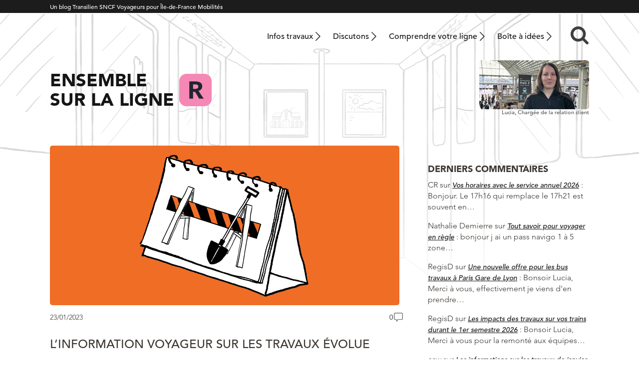

--- FILE ---
content_type: text/html; charset=UTF-8
request_url: https://maligner.transilien.com/2023/01/23/linformation-voyageur-sur-les-travaux-evolue/
body_size: 17681
content:
<!DOCTYPE html>
<html lang="fr">
    <head>
        <meta charset="UTF-8" />
        <meta lang="fr-FR">
        <meta http-equiv="X-UA-Compatible" content="IE=edge,chrome=1">
		<meta name="viewport" content="width=device-width, initial-scale=1">
        <meta name="theme-color" content="#1c1c1c">
        <script type="text/javascript" src="//fast.fonts.net/jsapi/21bd97da-9a7c-4e57-87a8-68aceda8f9a2.js"></script>
                <meta name='robots' content='index, follow, max-image-preview:large, max-snippet:-1, max-video-preview:-1' />

	<!-- This site is optimized with the Yoast SEO plugin v26.5 - https://yoast.com/wordpress/plugins/seo/ -->
	<title>L&#039;information voyageur sur les travaux évolue</title>
	<meta name="description" content="L&#039;information travaux évolue cette année. Petit tour d&#039;horizon des solutions mises à votre disposition pour retrouver l&#039;information." />
	<link rel="canonical" href="https://maligner.transilien.com/2023/01/23/linformation-voyageur-sur-les-travaux-evolue/" />
	<meta property="og:locale" content="fr_FR" />
	<meta property="og:type" content="article" />
	<meta property="og:title" content="L&#039;information voyageur sur les travaux évolue" />
	<meta property="og:description" content="L&#039;information travaux évolue cette année. Petit tour d&#039;horizon des solutions mises à votre disposition pour retrouver l&#039;information." />
	<meta property="og:url" content="https://maligner.transilien.com/2023/01/23/linformation-voyageur-sur-les-travaux-evolue/" />
	<meta property="og:site_name" content="Ensemble sur la ligne R" />
	<meta property="article:published_time" content="2023-01-23T16:03:15+00:00" />
	<meta property="article:modified_time" content="2023-01-23T16:03:22+00:00" />
	<meta property="og:image" content="https://maligner.transilien.com/wp-content/uploads/2021/01/Calendrier-travaux-simple-orange.png" />
	<meta property="og:image:width" content="700" />
	<meta property="og:image:height" content="320" />
	<meta property="og:image:type" content="image/png" />
	<meta name="author" content="Lucy" />
	<meta name="twitter:card" content="summary_large_image" />
	<meta name="twitter:creator" content="@LIGNER_SNCF" />
	<meta name="twitter:site" content="@LIGNER_SNCF" />
	<meta name="twitter:label1" content="Écrit par" />
	<meta name="twitter:data1" content="Lucy" />
	<meta name="twitter:label2" content="Durée de lecture estimée" />
	<meta name="twitter:data2" content="3 minutes" />
	<script type="application/ld+json" class="yoast-schema-graph">{"@context":"https://schema.org","@graph":[{"@type":"WebPage","@id":"https://maligner.transilien.com/2023/01/23/linformation-voyageur-sur-les-travaux-evolue/","url":"https://maligner.transilien.com/2023/01/23/linformation-voyageur-sur-les-travaux-evolue/","name":"L'information voyageur sur les travaux évolue","isPartOf":{"@id":"https://maligner.transilien.com/#website"},"primaryImageOfPage":{"@id":"https://maligner.transilien.com/2023/01/23/linformation-voyageur-sur-les-travaux-evolue/#primaryimage"},"image":{"@id":"https://maligner.transilien.com/2023/01/23/linformation-voyageur-sur-les-travaux-evolue/#primaryimage"},"thumbnailUrl":"https://maligner.transilien.com/wp-content/uploads/2021/01/Calendrier-travaux-simple-orange.png","datePublished":"2023-01-23T16:03:15+00:00","dateModified":"2023-01-23T16:03:22+00:00","author":{"@id":"https://maligner.transilien.com/#/schema/person/527a07bbd855348ede55cd0b1d0bcd08"},"description":"L'information travaux évolue cette année. Petit tour d'horizon des solutions mises à votre disposition pour retrouver l'information.","breadcrumb":{"@id":"https://maligner.transilien.com/2023/01/23/linformation-voyageur-sur-les-travaux-evolue/#breadcrumb"},"inLanguage":"fr-FR","potentialAction":[{"@type":"ReadAction","target":["https://maligner.transilien.com/2023/01/23/linformation-voyageur-sur-les-travaux-evolue/"]}]},{"@type":"ImageObject","inLanguage":"fr-FR","@id":"https://maligner.transilien.com/2023/01/23/linformation-voyageur-sur-les-travaux-evolue/#primaryimage","url":"https://maligner.transilien.com/wp-content/uploads/2021/01/Calendrier-travaux-simple-orange.png","contentUrl":"https://maligner.transilien.com/wp-content/uploads/2021/01/Calendrier-travaux-simple-orange.png","width":700,"height":320},{"@type":"BreadcrumbList","@id":"https://maligner.transilien.com/2023/01/23/linformation-voyageur-sur-les-travaux-evolue/#breadcrumb","itemListElement":[{"@type":"ListItem","position":1,"name":"Accueil","item":"https://maligner.transilien.com/"},{"@type":"ListItem","position":2,"name":"Les derniers articles","item":"https://maligner.transilien.com/les-derniers-articles/"},{"@type":"ListItem","position":3,"name":"L&#8217;information voyageur sur les travaux évolue"}]},{"@type":"WebSite","@id":"https://maligner.transilien.com/#website","url":"https://maligner.transilien.com/","name":"Ensemble sur la ligne R","description":"","potentialAction":[{"@type":"SearchAction","target":{"@type":"EntryPoint","urlTemplate":"https://maligner.transilien.com/?s={search_term_string}"},"query-input":{"@type":"PropertyValueSpecification","valueRequired":true,"valueName":"search_term_string"}}],"inLanguage":"fr-FR"},{"@type":"Person","@id":"https://maligner.transilien.com/#/schema/person/527a07bbd855348ede55cd0b1d0bcd08","name":"Lucy","description":"Chargée de la relation clients en ligne","url":"https://maligner.transilien.com/contributeur/Lucy"}]}</script>
	<!-- / Yoast SEO plugin. -->


<link rel="alternate" title="oEmbed (JSON)" type="application/json+oembed" href="https://maligner.transilien.com/wp-json/oembed/1.0/embed?url=https%3A%2F%2Fmaligner.transilien.com%2F2023%2F01%2F23%2Flinformation-voyageur-sur-les-travaux-evolue%2F" />
<link rel="alternate" title="oEmbed (XML)" type="text/xml+oembed" href="https://maligner.transilien.com/wp-json/oembed/1.0/embed?url=https%3A%2F%2Fmaligner.transilien.com%2F2023%2F01%2F23%2Flinformation-voyageur-sur-les-travaux-evolue%2F&#038;format=xml" />
<style id='wp-img-auto-sizes-contain-inline-css' type='text/css'>
img:is([sizes=auto i],[sizes^="auto," i]){contain-intrinsic-size:3000px 1500px}
/*# sourceURL=wp-img-auto-sizes-contain-inline-css */
</style>
<style id='wp-emoji-styles-inline-css' type='text/css'>

	img.wp-smiley, img.emoji {
		display: inline !important;
		border: none !important;
		box-shadow: none !important;
		height: 1em !important;
		width: 1em !important;
		margin: 0 0.07em !important;
		vertical-align: -0.1em !important;
		background: none !important;
		padding: 0 !important;
	}
/*# sourceURL=wp-emoji-styles-inline-css */
</style>
<style id='wp-block-library-inline-css' type='text/css'>
:root{--wp-block-synced-color:#7a00df;--wp-block-synced-color--rgb:122,0,223;--wp-bound-block-color:var(--wp-block-synced-color);--wp-editor-canvas-background:#ddd;--wp-admin-theme-color:#007cba;--wp-admin-theme-color--rgb:0,124,186;--wp-admin-theme-color-darker-10:#006ba1;--wp-admin-theme-color-darker-10--rgb:0,107,160.5;--wp-admin-theme-color-darker-20:#005a87;--wp-admin-theme-color-darker-20--rgb:0,90,135;--wp-admin-border-width-focus:2px}@media (min-resolution:192dpi){:root{--wp-admin-border-width-focus:1.5px}}.wp-element-button{cursor:pointer}:root .has-very-light-gray-background-color{background-color:#eee}:root .has-very-dark-gray-background-color{background-color:#313131}:root .has-very-light-gray-color{color:#eee}:root .has-very-dark-gray-color{color:#313131}:root .has-vivid-green-cyan-to-vivid-cyan-blue-gradient-background{background:linear-gradient(135deg,#00d084,#0693e3)}:root .has-purple-crush-gradient-background{background:linear-gradient(135deg,#34e2e4,#4721fb 50%,#ab1dfe)}:root .has-hazy-dawn-gradient-background{background:linear-gradient(135deg,#faaca8,#dad0ec)}:root .has-subdued-olive-gradient-background{background:linear-gradient(135deg,#fafae1,#67a671)}:root .has-atomic-cream-gradient-background{background:linear-gradient(135deg,#fdd79a,#004a59)}:root .has-nightshade-gradient-background{background:linear-gradient(135deg,#330968,#31cdcf)}:root .has-midnight-gradient-background{background:linear-gradient(135deg,#020381,#2874fc)}:root{--wp--preset--font-size--normal:16px;--wp--preset--font-size--huge:42px}.has-regular-font-size{font-size:1em}.has-larger-font-size{font-size:2.625em}.has-normal-font-size{font-size:var(--wp--preset--font-size--normal)}.has-huge-font-size{font-size:var(--wp--preset--font-size--huge)}.has-text-align-center{text-align:center}.has-text-align-left{text-align:left}.has-text-align-right{text-align:right}.has-fit-text{white-space:nowrap!important}#end-resizable-editor-section{display:none}.aligncenter{clear:both}.items-justified-left{justify-content:flex-start}.items-justified-center{justify-content:center}.items-justified-right{justify-content:flex-end}.items-justified-space-between{justify-content:space-between}.screen-reader-text{border:0;clip-path:inset(50%);height:1px;margin:-1px;overflow:hidden;padding:0;position:absolute;width:1px;word-wrap:normal!important}.screen-reader-text:focus{background-color:#ddd;clip-path:none;color:#444;display:block;font-size:1em;height:auto;left:5px;line-height:normal;padding:15px 23px 14px;text-decoration:none;top:5px;width:auto;z-index:100000}html :where(.has-border-color){border-style:solid}html :where([style*=border-top-color]){border-top-style:solid}html :where([style*=border-right-color]){border-right-style:solid}html :where([style*=border-bottom-color]){border-bottom-style:solid}html :where([style*=border-left-color]){border-left-style:solid}html :where([style*=border-width]){border-style:solid}html :where([style*=border-top-width]){border-top-style:solid}html :where([style*=border-right-width]){border-right-style:solid}html :where([style*=border-bottom-width]){border-bottom-style:solid}html :where([style*=border-left-width]){border-left-style:solid}html :where(img[class*=wp-image-]){height:auto;max-width:100%}:where(figure){margin:0 0 1em}html :where(.is-position-sticky){--wp-admin--admin-bar--position-offset:var(--wp-admin--admin-bar--height,0px)}@media screen and (max-width:600px){html :where(.is-position-sticky){--wp-admin--admin-bar--position-offset:0px}}

/*# sourceURL=wp-block-library-inline-css */
</style><style id='wp-block-heading-inline-css' type='text/css'>
h1:where(.wp-block-heading).has-background,h2:where(.wp-block-heading).has-background,h3:where(.wp-block-heading).has-background,h4:where(.wp-block-heading).has-background,h5:where(.wp-block-heading).has-background,h6:where(.wp-block-heading).has-background{padding:1.25em 2.375em}h1.has-text-align-left[style*=writing-mode]:where([style*=vertical-lr]),h1.has-text-align-right[style*=writing-mode]:where([style*=vertical-rl]),h2.has-text-align-left[style*=writing-mode]:where([style*=vertical-lr]),h2.has-text-align-right[style*=writing-mode]:where([style*=vertical-rl]),h3.has-text-align-left[style*=writing-mode]:where([style*=vertical-lr]),h3.has-text-align-right[style*=writing-mode]:where([style*=vertical-rl]),h4.has-text-align-left[style*=writing-mode]:where([style*=vertical-lr]),h4.has-text-align-right[style*=writing-mode]:where([style*=vertical-rl]),h5.has-text-align-left[style*=writing-mode]:where([style*=vertical-lr]),h5.has-text-align-right[style*=writing-mode]:where([style*=vertical-rl]),h6.has-text-align-left[style*=writing-mode]:where([style*=vertical-lr]),h6.has-text-align-right[style*=writing-mode]:where([style*=vertical-rl]){rotate:180deg}
/*# sourceURL=https://maligner.transilien.com/wp-includes/blocks/heading/style.min.css */
</style>
<style id='wp-block-list-inline-css' type='text/css'>
ol,ul{box-sizing:border-box}:root :where(.wp-block-list.has-background){padding:1.25em 2.375em}
/*# sourceURL=https://maligner.transilien.com/wp-includes/blocks/list/style.min.css */
</style>
<style id='wp-block-paragraph-inline-css' type='text/css'>
.is-small-text{font-size:.875em}.is-regular-text{font-size:1em}.is-large-text{font-size:2.25em}.is-larger-text{font-size:3em}.has-drop-cap:not(:focus):first-letter{float:left;font-size:8.4em;font-style:normal;font-weight:100;line-height:.68;margin:.05em .1em 0 0;text-transform:uppercase}body.rtl .has-drop-cap:not(:focus):first-letter{float:none;margin-left:.1em}p.has-drop-cap.has-background{overflow:hidden}:root :where(p.has-background){padding:1.25em 2.375em}:where(p.has-text-color:not(.has-link-color)) a{color:inherit}p.has-text-align-left[style*="writing-mode:vertical-lr"],p.has-text-align-right[style*="writing-mode:vertical-rl"]{rotate:180deg}
/*# sourceURL=https://maligner.transilien.com/wp-includes/blocks/paragraph/style.min.css */
</style>
<style id='global-styles-inline-css' type='text/css'>
:root{--wp--preset--aspect-ratio--square: 1;--wp--preset--aspect-ratio--4-3: 4/3;--wp--preset--aspect-ratio--3-4: 3/4;--wp--preset--aspect-ratio--3-2: 3/2;--wp--preset--aspect-ratio--2-3: 2/3;--wp--preset--aspect-ratio--16-9: 16/9;--wp--preset--aspect-ratio--9-16: 9/16;--wp--preset--gradient--vivid-cyan-blue-to-vivid-purple: linear-gradient(135deg,rgb(6,147,227) 0%,rgb(155,81,224) 100%);--wp--preset--gradient--light-green-cyan-to-vivid-green-cyan: linear-gradient(135deg,rgb(122,220,180) 0%,rgb(0,208,130) 100%);--wp--preset--gradient--luminous-vivid-amber-to-luminous-vivid-orange: linear-gradient(135deg,rgb(252,185,0) 0%,rgb(255,105,0) 100%);--wp--preset--gradient--luminous-vivid-orange-to-vivid-red: linear-gradient(135deg,rgb(255,105,0) 0%,rgb(207,46,46) 100%);--wp--preset--gradient--very-light-gray-to-cyan-bluish-gray: linear-gradient(135deg,rgb(238,238,238) 0%,rgb(169,184,195) 100%);--wp--preset--gradient--cool-to-warm-spectrum: linear-gradient(135deg,rgb(74,234,220) 0%,rgb(151,120,209) 20%,rgb(207,42,186) 40%,rgb(238,44,130) 60%,rgb(251,105,98) 80%,rgb(254,248,76) 100%);--wp--preset--gradient--blush-light-purple: linear-gradient(135deg,rgb(255,206,236) 0%,rgb(152,150,240) 100%);--wp--preset--gradient--blush-bordeaux: linear-gradient(135deg,rgb(254,205,165) 0%,rgb(254,45,45) 50%,rgb(107,0,62) 100%);--wp--preset--gradient--luminous-dusk: linear-gradient(135deg,rgb(255,203,112) 0%,rgb(199,81,192) 50%,rgb(65,88,208) 100%);--wp--preset--gradient--pale-ocean: linear-gradient(135deg,rgb(255,245,203) 0%,rgb(182,227,212) 50%,rgb(51,167,181) 100%);--wp--preset--gradient--electric-grass: linear-gradient(135deg,rgb(202,248,128) 0%,rgb(113,206,126) 100%);--wp--preset--gradient--midnight: linear-gradient(135deg,rgb(2,3,129) 0%,rgb(40,116,252) 100%);--wp--preset--font-size--small: 13px;--wp--preset--font-size--medium: 20px;--wp--preset--font-size--large: 36px;--wp--preset--font-size--x-large: 42px;--wp--preset--spacing--20: 0.44rem;--wp--preset--spacing--30: 0.67rem;--wp--preset--spacing--40: 1rem;--wp--preset--spacing--50: 1.5rem;--wp--preset--spacing--60: 2.25rem;--wp--preset--spacing--70: 3.38rem;--wp--preset--spacing--80: 5.06rem;--wp--preset--shadow--natural: 6px 6px 9px rgba(0, 0, 0, 0.2);--wp--preset--shadow--deep: 12px 12px 50px rgba(0, 0, 0, 0.4);--wp--preset--shadow--sharp: 6px 6px 0px rgba(0, 0, 0, 0.2);--wp--preset--shadow--outlined: 6px 6px 0px -3px rgb(255, 255, 255), 6px 6px rgb(0, 0, 0);--wp--preset--shadow--crisp: 6px 6px 0px rgb(0, 0, 0);}:where(.is-layout-flex){gap: 0.5em;}:where(.is-layout-grid){gap: 0.5em;}body .is-layout-flex{display: flex;}.is-layout-flex{flex-wrap: wrap;align-items: center;}.is-layout-flex > :is(*, div){margin: 0;}body .is-layout-grid{display: grid;}.is-layout-grid > :is(*, div){margin: 0;}:where(.wp-block-columns.is-layout-flex){gap: 2em;}:where(.wp-block-columns.is-layout-grid){gap: 2em;}:where(.wp-block-post-template.is-layout-flex){gap: 1.25em;}:where(.wp-block-post-template.is-layout-grid){gap: 1.25em;}.has-vivid-cyan-blue-to-vivid-purple-gradient-background{background: var(--wp--preset--gradient--vivid-cyan-blue-to-vivid-purple) !important;}.has-light-green-cyan-to-vivid-green-cyan-gradient-background{background: var(--wp--preset--gradient--light-green-cyan-to-vivid-green-cyan) !important;}.has-luminous-vivid-amber-to-luminous-vivid-orange-gradient-background{background: var(--wp--preset--gradient--luminous-vivid-amber-to-luminous-vivid-orange) !important;}.has-luminous-vivid-orange-to-vivid-red-gradient-background{background: var(--wp--preset--gradient--luminous-vivid-orange-to-vivid-red) !important;}.has-very-light-gray-to-cyan-bluish-gray-gradient-background{background: var(--wp--preset--gradient--very-light-gray-to-cyan-bluish-gray) !important;}.has-cool-to-warm-spectrum-gradient-background{background: var(--wp--preset--gradient--cool-to-warm-spectrum) !important;}.has-blush-light-purple-gradient-background{background: var(--wp--preset--gradient--blush-light-purple) !important;}.has-blush-bordeaux-gradient-background{background: var(--wp--preset--gradient--blush-bordeaux) !important;}.has-luminous-dusk-gradient-background{background: var(--wp--preset--gradient--luminous-dusk) !important;}.has-pale-ocean-gradient-background{background: var(--wp--preset--gradient--pale-ocean) !important;}.has-electric-grass-gradient-background{background: var(--wp--preset--gradient--electric-grass) !important;}.has-midnight-gradient-background{background: var(--wp--preset--gradient--midnight) !important;}.has-small-font-size{font-size: var(--wp--preset--font-size--small) !important;}.has-medium-font-size{font-size: var(--wp--preset--font-size--medium) !important;}.has-large-font-size{font-size: var(--wp--preset--font-size--large) !important;}.has-x-large-font-size{font-size: var(--wp--preset--font-size--x-large) !important;}
/*# sourceURL=global-styles-inline-css */
</style>

<style id='classic-theme-styles-inline-css' type='text/css'>
/*! This file is auto-generated */
.wp-block-button__link{color:#fff;background-color:#32373c;border-radius:9999px;box-shadow:none;text-decoration:none;padding:calc(.667em + 2px) calc(1.333em + 2px);font-size:1.125em}.wp-block-file__button{background:#32373c;color:#fff;text-decoration:none}
/*# sourceURL=/wp-includes/css/classic-themes.min.css */
</style>
<link rel='stylesheet' id='sdc-client-css' href='https://maligner.transilien.com/wp-content/plugins/sdc-trust/css/client/trusty.css' type='text/css' media='all' />
<link rel='stylesheet' id='parent-style-css' href='https://maligner.transilien.com/wp-content/themes/transilien2021-parent/style.css?ver=1747750963' type='text/css' media='all' />
<link rel='stylesheet' id='theme-style-css' href='https://maligner.transilien.com/wp-content/themes/transilien2021-R/style.css?ver=1698764515' type='text/css' media='all' />
<link rel='stylesheet' id='sib-front-css-css' href='https://maligner.transilien.com/wp-content/plugins/mailin/css/mailin-front.css' type='text/css' media='all' />
<script type="text/javascript" src="https://maligner.transilien.com/wp-includes/js/jquery/jquery.min.js?ver=3.7.1" id="jquery-core-js"></script>
<script type="text/javascript" src="https://maligner.transilien.com/wp-includes/js/jquery/jquery-migrate.min.js?ver=3.4.1" id="jquery-migrate-js"></script>
<script type="text/javascript" id="sib-front-js-js-extra">
/* <![CDATA[ */
var sibErrMsg = {"invalidMail":"Veuillez entrer une adresse e-mail valide.","requiredField":"Veuillez compl\u00e9ter les champs obligatoires.","invalidDateFormat":"Veuillez entrer une date valide.","invalidSMSFormat":"Veuillez entrer une num\u00e9ro de t\u00e9l\u00e9phone valide."};
var ajax_sib_front_object = {"ajax_url":"https://maligner.transilien.com/wp-admin/admin-ajax.php","ajax_nonce":"8953420551","flag_url":"https://maligner.transilien.com/wp-content/plugins/mailin/img/flags/"};
//# sourceURL=sib-front-js-js-extra
/* ]]> */
</script>
<script type="text/javascript" src="https://maligner.transilien.com/wp-content/plugins/mailin/js/mailin-front.js?ver=1765182818" id="sib-front-js-js"></script>
<link rel="https://api.w.org/" href="https://maligner.transilien.com/wp-json/" /><link rel="alternate" title="JSON" type="application/json" href="https://maligner.transilien.com/wp-json/wp/v2/posts/13178" /><link rel='shortlink' href='https://maligner.transilien.com/?p=13178' />
<script>(function(w,d,s,l,i){w[l]=w[l]||[];w[l].push({'gtm.start':
new Date().getTime(),event:'gtm.js'});var f=d.getElementsByTagName(s)[0],
j=d.createElement(s),dl=l!='dataLayer'?'&l='+l:'';j.async=true;j.src=
'https://www.googletagmanager.com/gtm.js?id='+i+dl;f.parentNode.insertBefore(j,f);
})(window,document,'script','dataLayer','GTM-WQB7JSJ');</script>
<script>
jQuery(function($){
$( ".is-trusty > div > div > .fn" ).append( "<span>Les commentaires des <em>Contributeurs</em> sont publiés sans modération. Ce statut est obtenu après plusieurs commentaires contribuant à la qualité des discussions : voir la <a href=\"https://maligner.transilien.com/charte-du-blog/#charte-etoile\" target=\"_blank\">Charte du blog</a>.</span>" );
    $( ".no-sdc > div > div > .fn span" ).remove();
});
</script>
<link rel="icon" href="https://maligner.transilien.com/wp-content/uploads/2021/07/transilien-r-200x200.png" sizes="32x32" />
<link rel="icon" href="https://maligner.transilien.com/wp-content/uploads/2021/07/transilien-r-200x200.png" sizes="192x192" />
<link rel="apple-touch-icon" href="https://maligner.transilien.com/wp-content/uploads/2021/07/transilien-r-200x200.png" />
<meta name="msapplication-TileImage" content="https://maligner.transilien.com/wp-content/uploads/2021/07/transilien-r-300x300.png" />
		<style type="text/css" id="wp-custom-css">
			.wp-block-button__link:visited
{
    color: #3c3732;
}

.comment-body p a {
    text-decoration: underline;
}
.haut-col-home	{width:100%}
.grecaptcha-badge { 
visibility: hidden; 
}
.gform_wrapper .gform_body .top_label input,
.gform_wrapper .gform_body .top_label textarea {
    padding: .8rem !important;
    width: auto !important;
    font-size: 1.5rem !important;
}
		</style>
		    </head>

<body class="wp-singular post-template-default single single-post postid-13178 single-format-standard wp-embed-responsive wp-theme-transilien2021-parent wp-child-theme-transilien2021-R">
       
     <div class="site-surbandeau">
            <div class="wrapper">
                <p>Un blog Transilien SNCF Voyageurs pour Île-de-France Mobilités</p>
            </div>
        </div>
                 <header class="site-header wrapper" role="banner">
                        <h2 class="titre">Ensemble sur la ligne R</h2>
                        
            <nav class="site-navigation-principale desktop" role="navigation">
<!--                <img class="ligne" src="https://maligner.transilien.com/wp-content/themes/transilien2021-R/img/ligne.svg" alt="J">-->
                <div class="menu-menu-header-container">
                    <ul id="menu-menu-principal" class="menu"><li id="menu-item-11191" class="menu-item menu-item-type-post_type menu-item-object-page menu-item-11191"><a href="https://maligner.transilien.com/travaux-ligne-r/">Infos travaux</a></li>
<li id="menu-item-11192" class="menu-item menu-item-type-post_type menu-item-object-page menu-item-11192"><a href="https://maligner.transilien.com/discutons-de-la-ligne-r/">Discutons</a></li>
<li id="menu-item-1294" class="menu-item menu-item-type-post_type menu-item-object-page menu-item-1294"><a href="https://maligner.transilien.com/comprendre-votre-ligne-r/">Comprendre votre ligne</a></li>
<li id="menu-item-93" class="menu-item menu-item-type-post_type menu-item-object-page menu-item-93"><a href="https://maligner.transilien.com/boite-a-idee/">Boîte à idées</a></li>
</ul>                    <div class="site-recherche container">
                        <form role="search" class="searchbox search-form" method="get" id="searchform" action="https://maligner.transilien.com/">
    <input type="search" placeholder="Rechercher....." value="" name="s" class="searchbox-input" onkeyup="buttonUp();" required>
    <input type="submit" class="searchbox-submit" value="">
    <span class="searchbox-icon recherche">&nbsp;</span>
</form>                    </div>
<!--
                    <button class="site-login">
                        <img src="https://maligner.transilien.com/wp-content/themes/transilien2021-parent/img/login.png" width="15" height="19" alt="login">
                        
                    </button>
                    <div class="bloc-login">
                                            </div>
-->
                    
                </div>
            </nav>
            
            <div class="site-titre">
                <a href="https://maligner.transilien.com/">
                    <span class="blog-titre mobile">Ensemble <br> sur la ligne </span>
                    <span class="blog-titre desktop">Ensemble <br> sur la ligne </span>
                    <img src="https://maligner.transilien.com/wp-content/themes/transilien2021-R/img/ligne.svg" alt="J">
                </a>
            </div>
            <div class="site-blogueur">
                <a href="https://maligner.transilien.com/je-me-presente/"><img src="https://maligner.transilien.com/wp-content/uploads/2023/04/LigneR_Lucia.jpg" alt="Lucia,<br>&nbsp;"></a>
                <p>Lucia,<br>&nbsp;Chargée de la relation client</p>
            </div>
                
            <nav class="site-navigation-principale mobile" role="navigation">
                    <div class="menu-button">
                        
                        <div>
                            <span></span>
                            <span></span>
                            <span></span>
                        </div>

                    </div>
                    <div class="menu-menu-header-container">
                        <ul id="menu-menu-mobile" class="menu"><li id="menu-item-11189" class="menu-item menu-item-type-post_type menu-item-object-page menu-item-home menu-item-11189"><a href="https://maligner.transilien.com/">Accueil</a></li>
<li id="menu-item-2818" class="menu-item menu-item-type-post_type menu-item-object-page menu-item-2818"><a href="https://maligner.transilien.com/travaux-ligne-r/">Infos travaux</a></li>
<li id="menu-item-11190" class="menu-item menu-item-type-post_type menu-item-object-page menu-item-11190"><a href="https://maligner.transilien.com/discutons-de-la-ligne-r/">Discutons de la ligne R</a></li>
<li id="menu-item-1295" class="menu-item menu-item-type-post_type menu-item-object-page menu-item-1295"><a href="https://maligner.transilien.com/comprendre-votre-ligne-r/">Comprendre votre ligne</a></li>
<li id="menu-item-70" class="menu-item menu-item-type-post_type menu-item-object-page menu-item-70"><a href="https://maligner.transilien.com/boite-a-idee/">Boîte à idées</a></li>
<li id="menu-item-69" class="menu-item menu-item-type-post_type menu-item-object-page menu-item-69"><a href="https://maligner.transilien.com/charte-du-blog/">Charte du blog</a></li>
<li id="menu-item-66" class="menu-item menu-item-type-post_type menu-item-object-page menu-item-66"><a href="https://maligner.transilien.com/mentions-legales/">Mentions légales – CIL</a></li>
</ul>                                                <div class="site-recherche container">
                            <form role="search" class="searchbox search-form" method="get" id="searchform" action="https://maligner.transilien.com/">
    <input type="search" placeholder="Rechercher....." value="" name="s" class="searchbox-input" onkeyup="buttonUp();" required>
    <input type="submit" class="searchbox-submit" value="">
    <span class="searchbox-icon recherche">&nbsp;</span>
</form>                        </div>
<!--
                        <button class="site-login">
                            <img src="https://maligner.transilien.com/wp-content/themes/transilien2021-parent/img/login.png" width="15" height="19" alt="login">

                        </button>
                        <div class="bloc-login">
                                                    </div>
-->
                        
                    </div>
                    <a href="https://maligner.transilien.com/travaux-ligne-r/"><img src="https://maligner.transilien.com/wp-content/themes/transilien2021-parent/img/menu-travaux.svg" alt="travaux"></a>
                    <a href="https://maligner.transilien.com/boite-a-idee/"><img src="https://maligner.transilien.com/wp-content/themes/transilien2021-parent/img/menu-idees.svg" alt="boite à idées"></a>
                    <a href="https://maligner.transilien.com/contact/"><img src="https://maligner.transilien.com/wp-content/themes/transilien2021-parent/img/menu-contact.svg" alt="contact"></a>
                   
                </nav>
            
          </header>          
            
            
            
<main class="wrapper">
    <div class="main-principal">
                        <article class="post-13178 post type-post status-publish format-standard has-post-thumbnail hentry category-articles articles_speciaux-travaux">
<!-- sur les pages uniquement-->
            <!--fin sur les pages d'article uniquement-->
<!-- sur les pages d'article uniquement-->
                                            <img width="700" height="320" src="https://maligner.transilien.com/wp-content/uploads/2021/01/Calendrier-travaux-simple-orange-700x320.png" class="article-thumb wp-post-image" alt="" decoding="async" fetchpriority="high" srcset="https://maligner.transilien.com/wp-content/uploads/2021/01/Calendrier-travaux-simple-orange.png 700w, https://maligner.transilien.com/wp-content/uploads/2021/01/Calendrier-travaux-simple-orange-300x137.png 300w, https://maligner.transilien.com/wp-content/uploads/2021/01/Calendrier-travaux-simple-orange-200x91.png 200w" sizes="(max-width: 700px) 100vw, 700px" />                            
            <div class="article-meta">
                <span class="article-date">23/01/2023</span>
                <a href="https://maligner.transilien.com/2023/01/23/linformation-voyageur-sur-les-travaux-evolue/#respond" class="bubble-comment" >0</a>            </div>
            <!--fin sur les pages d'article uniquement-->
                        
            <h1 class="article-titre">L&rsquo;information voyageur sur les travaux évolue</h1>
            <div class="entry">
                                <div class="article-chapo"><p>L’information travaux évolue cette année compte tenu de l’organisation des chantiers sur la ligne R. Voici un billet récapitulatif pour comprendre ces changements et savoir où et comment trouver vos informations travaux !</p>
</div>
                                
<p>Vous le savez, des travaux ont lieu chaque soir de semaine à partir de 23h sur l’ensemble de la ligne, comme indiqué dans le billet des travaux de nuit 2023. C’est pourquoi l’information travaux évolue cette année. En effet, ces interruptions totales de circulations sont mises en place sur l’intégralité du RER D durant toute l’année, ce qui permet d’élargir les plages travaux accordées à&nbsp;<a href="https://www.sncf-reseau.com/fr/reseau" target="_blank" rel="noreferrer noopener">SNCF Réseau</a>&nbsp;pour réaliser divers chantiers de rénovation, maintenance et développement.</p>



<h2 class="wp-block-heading">Les informations sur les derniers trains</h2>



<p>Durant toute l&rsquo;année 2023, les interruptions des circulations sont programmées du lundi au vendredi, en soirée à partir de 23h00 avec en complément des modifications horaires sur plusieurs axes de la ligne. Voici un rappel des horaires des derniers trains. </p>



<ul class="wp-block-list"><li><strong>Axe Montargis :  </strong> <ul><li>Le dernier train de Paris Gare de Lyon vers Montargis est à 22h16</li></ul><ul><li>Le dernier train de Montargis vers Paris Gare de Lyon est à 21h02</li></ul></li></ul>



<ul class="wp-block-list"><li><strong>Axe Montereau via Moret :  </strong><ul><li>Le dernier train de Paris Gare de Lyon vers Montereau via Moret est à 22h46</li></ul><ul><li>Depuis Montereau le dernier train vers Paris via Moret est à 22h14</li></ul></li></ul>



<p>Afin de ne pas vous redonner chaque semaine des informations valables toute l’année, l’information travaux évolue et sera concentrée cette année sur les adaptations particulières&nbsp;des circulations&nbsp;: lors des séquences travaux du week-end ou pour des chantiers qui se déroulent en journée vous retrouverez un billet spécifiquement dédié.</p>



<h2 class="wp-block-heading">De nombreuses manières d&rsquo;obtenir l&rsquo;information travaux</h2>



<p>Même si les billets hebdomadaires ne sont plus diffusés, vous pouvez facilement identifier à l’avance les impacts travaux sur vos parcours grâce au calendrier travaux digital et interactif du site Transilien. En indiquant le trajet recherché, vous aurez accès uniquement aux travaux qui vous concernent, à la date que vous avez choisie.</p>



<p>Pour retrouver ce calendrier, rendez-vous sur le site transilien, menu « se déplacer », rubrique « le calendrier travaux ». Vous pouvez aussi simplement <a href="https://www.transilien.com/fr/calendrier-travaux" target="_blank" rel="noreferrer noopener">suivre ce lien</a> vers le calendrier.</p>



<p>Une fois sur la page calendrier, il suffit de renseigner les différentes étapes de votre trajet. Vous pouvez ainsi saisir jusqu’à 3 étapes dans votre parcours. Si une étape est desservie par 2 lignes Transilien, la page calendrier affiche les informations travaux de ces 2 lignes. <a href="https://maligner.transilien.com/2022/10/13/un-nouveau-calendrier-travaux-interactif-sur-le-site-transilien/" target="_blank" rel="noreferrer noopener">Un billet a été consacré</a> au mode d’emploi de ce calendrier qui vous permet de retrouver toutes les informations détaillées jusqu’à 3 semaines avant votre trajet.</p>



<p>Si vous préférez être prévenus par nos soins, vous pouvez vous abonner au <a href="https://twitter.com/LIGNER_SNCF" target="_blank" rel="noreferrer noopener">fil Twitter de la ligne R</a>. Vous pouvez également recevoir des alertes à partir de l’application mobile SNCF Connect et le site Transilien.com.</p>



<p>Enfin, en gares, les conséquences des travaux à venir sont diffusées par des annonces sonores ou encore de l’affichage sur les écrans qui complètent les affiches des calendriers bimestriels. Un flash code est présent sur ces affiches pour vous permettre de retrouver le calendrier et les infos travaux sur le site Transilien.</p>



<p><strong>Chacun d’entre vous peut ainsi s’organiser et adapter son trajet en fonction des moyens de transports alternatifs qui sont proposés. L’équipe des community managers reste également à votre disposition pour répondre à vos questions et pour vous accompagner en cas de difficultés à trouver vos informations</strong></p>
            </div>
            <div class="partage">
     <a href="https://www.facebook.com/sharer/sharer.php?u=https://maligner.transilien.com/2023/01/23/linformation-voyageur-sur-les-travaux-evolue/" target="_blank"><svg id="facebook" data-name="Calque 1" xmlns="http://www.w3.org/2000/svg" viewBox="0 0 37 37"><title>facebook</title>
        <circle class="bkg-icon" cx="18.5" cy="18.5" r="18" fill="#0088ce" stroke="#0088ce" stroke-miterlimit="10"/>
        <path class="partage-icon" d="M310.8,398.71l.54-4.22h-4.18V391.8c0-1.22.34-2.05,2.09-2.05h2.23V386a29.78,29.78,0,0,0-3.25-.17c-3.22,0-5.42,2-5.42,5.58v3.11h-3.64v4.22h3.64v10.82h4.35V398.71Z" transform="translate(-287.83 -378.17)" fill="#fff"/></svg></a>
    <a href="https://twitter.com/intent/tweet?url=https://maligner.transilien.com/2023/01/23/linformation-voyageur-sur-les-travaux-evolue/" target="_blank"><svg id="twitter" data-name="Calque 1" xmlns="http://www.w3.org/2000/svg" viewBox="0 0 37 37"><title>twitter</title>
        <circle class="bkg-icon" cx="18.5" cy="18.5" r="18" fill="#0088ce" stroke="#0088ce" stroke-miterlimit="10"/>
        <path class="partage-icon" d="M318.51,389.37a10,10,0,0,1-2.87.79,5,5,0,0,0,2.2-2.77,10,10,0,0,1-3.17,1.21,5,5,0,0,0-8.52,4.56,14.19,14.19,0,0,1-10.31-5.22,5,5,0,0,0,1.55,6.68,5,5,0,0,1-2.26-.63v.06a5,5,0,0,0,4,4.9,5,5,0,0,1-1.32.18,5,5,0,0,1-.94-.09,5,5,0,0,0,4.67,3.47,10,10,0,0,1-6.21,2.14,10.32,10.32,0,0,1-1.19-.07,14.22,14.22,0,0,0,21.89-12c0-.22,0-.43,0-.65A10.18,10.18,0,0,0,318.51,389.37Z" transform="translate(-287.74 -378.17)" fill="#fff"/></svg></a>
    <a href="mailto:?body=https://maligner.transilien.com/2023/01/23/linformation-voyageur-sur-les-travaux-evolue/"><svg id="mail" data-name="Calque 1" xmlns="http://www.w3.org/2000/svg" viewBox="0 0 37 37"><title>mail</title>
        <circle class="bkg-icon" cx="18.5" cy="18.5" r="18" fill="#0088ce" stroke="#0088ce" stroke-miterlimit="10"/>
        <path class="partage-icon" d="M315.12,389.12H297.94a2.39,2.39,0,0,0-2.39,2.39v10.32a2.39,2.39,0,0,0,2.39,2.39h17.18a2.39,2.39,0,0,0,2.39-2.39V391.51A2.39,2.39,0,0,0,315.12,389.12Zm-.74,3.24-7.14,4.45a1.49,1.49,0,0,1-1.51,0l-7.44-4.45a.56.56,0,0,1,.58-1l7.6,4.53,7.3-4.56a.55.55,0,0,1,.77.19A.52.52,0,0,1,314.38,392.36Z" transform="translate(-288.03 -378.17)" fill="#fff"/></svg></a>
</div> 
            
<!--   lien vers la page travaux si le post est dans cette taxo  -->
                                    <!--suite lecture            -->
            <!--commentaires            -->
                        <section class="commentaires">
                <div class="comments-template">
                    
<!-- You can start editing here. -->


			<!-- If comments are open, but there are no comments. -->
        <h3 id="comments">Déposez le premier commentaire sur ce sujet</h3>
	     


 <p class="compause">Pour commenter, vous n’avez désormais plus besoin de créer un compte ; seuls un pseudo et une adresse mail sont nécessaires.</p>





	<div id="respond" class="comment-respond">
		<h3 id="reply-title" class="comment-reply-title">Laisser un commentaire <small><a rel="nofollow" id="cancel-comment-reply-link" href="/2023/01/23/linformation-voyageur-sur-les-travaux-evolue/#respond" style="display:none;">Annuler la réponse</a></small></h3><form action="https://maligner.transilien.com/wp-comments-post.php" method="post" id="commentform" class="comment-form"><p class="comment-notes"><span id="email-notes">Votre adresse e-mail ne sera pas publiée.</span> <span class="required-field-message">Les champs obligatoires sont indiqués avec <span class="required">*</span></span></p><p class="comment-form-author"><label for="author">Pseudo <span class="required">*</span></label> <input id="author" name="author" type="text" value="" size="30" maxlength="245" autocomplete="name" required="required" /></p>
<p class="comment-form-email"><label for="email">E-mail <span class="required">*</span></label> <input id="email" name="email" type="text" value="" size="30" maxlength="100" aria-describedby="email-notes" autocomplete="email" required="required" /></p>
<p class="comment-form-cookies-consent"><input id="wp-comment-cookies-consent" name="wp-comment-cookies-consent" type="checkbox" value="yes" /> <label for="wp-comment-cookies-consent">Enregistrer mon pseudo et mon e-mail dans le navigateur pour mon prochain commentaire.</label></p>
<p class="comment-form-comment-subscribe"><label for="cren_subscribe_to_comment"><input id="cren_subscribe_to_comment" name="cren_subscribe_to_comment" type="checkbox" value="on" >Prévenez-moi par e-mail en cas de réponse à mon commentaire.</label></p>
<p class="comment-form-comment"><label for="comment">Commentaire <span class="required">*</span></label> <textarea autocomplete="new-password"  id="c49fe1e84c"  name="c49fe1e84c"   cols="45" rows="8" maxlength="65525" required="required"></textarea><textarea id="comment" aria-label="hp-comment" aria-hidden="true" name="comment" autocomplete="new-password" style="padding:0 !important;clip:rect(1px, 1px, 1px, 1px) !important;position:absolute !important;white-space:nowrap !important;height:1px !important;width:1px !important;overflow:hidden !important;" tabindex="-1"></textarea><script data-noptimize>document.getElementById("comment").setAttribute( "id", "afde04a51631451e8b003a175848637b" );document.getElementById("c49fe1e84c").setAttribute( "id", "comment" );</script></p><p class="comment-form-rgpd">
            <input type="checkbox" id="rgpd_consent" name="rgpd_consent" value="1" required>
            <label for="rgpd_consent">
             J'accepte les termes de notre politique de <a target="_blank" href="https://maligner.transilien.com/mentions-legales">données personnelles</a> et de la <a target="_blank" href="https://maligner.transilien.com/charte-du-blog">charte du blog</a>.*
            </label>
        </p>
<p class="form-submit"><input name="submit" type="submit" id="submit" class="submit" value="Laisser un commentaire" /> <input type='hidden' name='comment_post_ID' value='13178' id='comment_post_ID' />
<input type='hidden' name='comment_parent' id='comment_parent' value='0' />
</p></form>	</div><!-- #respond -->
	
                </div>
            </section>
            <!--fin sur les pages d'article uniquement-->
        </article>
        <!--fin article-->
                 
    </div>
    <div class="main-secondaire">
                <div class="sidebar-commentaires">
            <h4 class="widget-title"> Derniers commentaires</h4>
                         <div class="last-comments">
                <p>
                    <span class="comment-author">CR</span> sur <a href="https://maligner.transilien.com/2025/12/02/horaires-service-annuel-2026/#comment-15876">Vos horaires avec le service annuel 2026</a>&nbsp;: <span class="comment-content">Bonjour. Le 17h16 qui remplace le 17h21 est souvent en&hellip;</span>
                </p>
            </div>

                        <div class="last-comments">
                <p>
                    <span class="comment-author">Nathalie Demierre</span> sur <a href="https://maligner.transilien.com/2018/10/09/voyager-en-regle/#comment-15617">Tout savoir pour voyager en règle</a>&nbsp;: <span class="comment-content">bonjour j ai un pass navigo 1 à 5 zone&hellip;</span>
                </p>
            </div>

                        <div class="last-comments">
                <p>
                    <span class="comment-author">RegisD</span> sur <a href="https://maligner.transilien.com/2025/12/29/bus-de-remplacement-a-paris-gare-de-lyon/#comment-15616">Une nouvelle offre pour les bus travaux à Paris Gare de Lyon</a>&nbsp;: <span class="comment-content">Bonsoir Lucia, Merci à vous, effectivement je viens d'en prendre&hellip;</span>
                </p>
            </div>

                        <div class="last-comments">
                <p>
                    <span class="comment-author">RegisD</span> sur <a href="https://maligner.transilien.com/2025/12/05/6-premiers-mois-de-travaux-2026/#comment-15615">Les impacts des travaux sur vos trains durant le 1er semestre 2026</a>&nbsp;: <span class="comment-content">Bonsoir Lucia, Merci à vous pour la remonté aux équipes&hellip;</span>
                </p>
            </div>

                        <div class="last-comments">
                <p>
                    <span class="comment-author">ccw</span> sur <a href="https://maligner.transilien.com/2026/01/05/informations-travaux-janvier-2026/#comment-15531">Les informations sur les travaux de janvier 2026</a>&nbsp;: <span class="comment-content">Bonjour, Auriez-vous une visibilité sur une date de fin des&hellip;</span>
                </p>
            </div>

            
        </div>
        <!--        section inscription brevo articles   -->
        					<script type="text/javascript">
						var gCaptchaSibWidget;
                        var onloadSibCallbackInvisible = function () {

                            var element = document.getElementsByClassName('sib-default-btn');
                            var countInvisible = 0;
                            var indexArray = [];
                            jQuery('.sib-default-btn').each(function (index, el) {
                                if ((jQuery(el).attr('id') == "invisible")) {
                                    indexArray[countInvisible] = index;
                                    countInvisible++
                                }
                            });

                            jQuery('.invi-recaptcha').each(function (index, el) {
                                grecaptcha.render(element[indexArray[index]], {
                                    'sitekey': jQuery(el).attr('data-sitekey'),
                                    'callback': sibVerifyCallback,
                                });
                            });
                        };
					</script>
					                <script src="https://www.google.com/recaptcha/api.js?onload=onloadSibCallbackInvisible&render=explicit" async defer></script>
				
			<form id="sib_signup_form_2" method="post" class="sib_signup_form">
				<div class="sib_loader" style="display:none;"><img
							src="https://maligner.transilien.com/wp-includes/images/spinner.gif" alt="loader"></div>
				<input type="hidden" name="sib_form_action" value="subscribe_form_submit">
				<input type="hidden" name="sib_form_id" value="2">
                <input type="hidden" name="sib_form_alert_notice" value="Vous devez renseigner ce champ.">
                <input type="hidden" name="sib_form_invalid_email_notice" value="Les informations que vous avez fournies ne sont pas valides. Veuillez vérifier le format du champ et réessayer.">
                <input type="hidden" name="sib_security" value="8953420551">
				<div class="sib_signup_box_inside_2">
					<div style="/*display:none*/" class="sib_msg_disp">
					</div>
                                            <div id="sib_captcha_invisible" class="invi-recaptcha" data-sitekey="6LeTb58pAAAAAMs-Q86FGSOHwDg-tCRGkXcopNXC"></div>
                    					<p class="sib-email-area">
    Recevoir les derniers articles
    <input type="email" class="sib-email-area" name="email" placeholder="Votre e-mail" required="required">
</p>

<p class="sib-donnees">
<input type="checkbox" name="terms" required="required">J'accepte les termes de notre politique de <a href="https://maligner.transilien.com/mentions-legales/" target="_blank">données personnelles</a>.<span style="color:red">*</span> 
</p>
<p>
    <input type="submit" id="invisible" class="sib-default-btn" value="S'inscrire">
</p>
<p class="sib-captcha">Ce site est protégé par reCAPTCHA. La <a href="https://policies.google.com/privacy?hl=fr" target="_blank">Politique de confidentialité</a> et les <a href="https://policies.google.com/terms?hl=fr" target="_blank">Conditions d’utilisation</a> de Google s’appliquent.
</p>
				</div>
			</form>
			<style>
				form#sib_signup_form_2 p.sib-alert-message {
    padding: 6px 12px;
    margin-bottom: 20px;
    border: 1px solid transparent;
    border-radius: 4px;
    -webkit-box-sizing: border-box;
    -moz-box-sizing: border-box;
    box-sizing: border-box;
}
form#sib_signup_form_2 p.sib-alert-message-error {
    background-color: #f2dede;
    border-color: #ebccd1;
    color: #a94442;
}
form#sib_signup_form_2 p.sib-alert-message-success {
    background-color: #dff0d8;
    border-color: #d6e9c6;
    color: #3c763d;
}
form#sib_signup_form_2 p.sib-alert-message-warning {
    background-color: #fcf8e3;
    border-color: #faebcc;
    color: #8a6d3b;
}
			</style>
			        <!--        fin section inscription brevo articles   -->
    </div>
</main>

        <section class="lignes">
            <div class="wrapper">
                <span class="tetiere">Vos communautés en ligne</span>
                <div class="flex-lignes">
                    <a href="https://malignea.fr/"><img src="https://maligner.transilien.com/wp-content/themes/transilien2021-parent/img/rer-a.svg" alt="Ensemble sur la ligne A"></a>
                    <a href="https://maligneb.fr/"><img src="https://maligner.transilien.com/wp-content/themes/transilien2021-parent/img/rer-b.svg" alt="Ensemble sur la ligne B"></a>
                    <a href="https://monrercetlignev.transilien.com/"><img src="https://maligner.transilien.com/wp-content/themes/transilien2021-parent/img/c-v.svg" alt="Ensemble sur la ligne C"></a>
                    <a href="https://maligned.transilien.com/"><img src="https://maligner.transilien.com/wp-content/themes/transilien2021-parent/img/rer-d.svg" alt="Ensemble sur la ligne D"></a>
                    <a href="https://maligne-e-t4.transilien.com/"><img src="https://maligner.transilien.com/wp-content/themes/transilien2021-parent/img/ET4.svg" alt="Ensemble sur les lignes E et T4"></a>
                    <a href="https://maligneh.transilien.com/"><img src="https://maligner.transilien.com/wp-content/themes/transilien2021-parent/img/transilien-h.svg" alt="Ensemble sur la ligne H"></a>
                    <a href="https://malignej.transilien.com/"><img src="https://maligner.transilien.com/wp-content/themes/transilien2021-parent/img/transilien-j.svg" alt="Ensemble sur la ligne J"></a>
                    <a href="https://malignel.transilien.com/"><img src="https://maligner.transilien.com/wp-content/themes/transilien2021-parent/img/transilien-l.svg" alt="Ensemble sur la ligne L"></a>
                    <a href="https://meslignesnetu.transilien.com/"><img src="https://maligner.transilien.com/wp-content/themes/transilien2021-parent/img/NU.svg" alt="Ensemble sur les lignes N et U"></a>
                    <a href="https://malignep.transilien.com/"><img src="https://maligner.transilien.com/wp-content/themes/transilien2021-parent/img/transilien-p.svg" alt="Ensemble sur la ligne P"></a>
                    <a href="https://maligner.transilien.com/"><img src="https://maligner.transilien.com/wp-content/themes/transilien2021-parent/img/transilien-r.svg" alt="Ensemble sur la ligne R"></a>
                </div>
                
            </div>
        </section> 
<footer class="site-footer" role="contentinfo">
    <nav class="desktop navigation-footer group wrapper">
        <ul id="menu-menu-footer" class="menu"><li id="menu-item-86" class="menu-item menu-item-type-post_type menu-item-object-page menu-item-86"><a href="https://maligner.transilien.com/contact/">Contact</a></li>
<li id="menu-item-88" class="menu-item menu-item-type-post_type menu-item-object-page menu-item-88"><a href="https://maligner.transilien.com/mentions-legales/">Mentions légales – CIL</a></li>
<li id="menu-item-87" class="menu-item menu-item-type-post_type menu-item-object-page menu-item-87"><a href="https://maligner.transilien.com/credits/">Crédits</a></li>
<li id="menu-item-89" class="menu-item menu-item-type-custom menu-item-object-custom menu-item-89"><a href="https://maligner.transilien.com/feed/">RSS des articles</a></li>
<li id="menu-item-90" class="menu-item menu-item-type-custom menu-item-object-custom menu-item-90"><a href="https://maligner.transilien.com/comments/feed/">RSS des commentaires</a></li>
<li id="menu-item-85" class="menu-item menu-item-type-post_type menu-item-object-page menu-item-85"><a href="https://maligner.transilien.com/charte-du-blog/">Charte du blog</a></li>
</ul>    </nav>
    <div class="wrapper group">
        <a href="https://formulaire-transilien.com/b2c/" class="newsletter">Tenez-moi au courant de l’actu par email</a>
        <img class="TNpourIDFM" src="https://maligner.transilien.com/wp-content/themes/transilien2021-parent/img/TNpourIDFM.png">
    </div>

</footer>

<script type="speculationrules">
{"prefetch":[{"source":"document","where":{"and":[{"href_matches":"/*"},{"not":{"href_matches":["/wp-*.php","/wp-admin/*","/wp-content/uploads/*","/wp-content/*","/wp-content/plugins/*","/wp-content/themes/transilien2021-R/*","/wp-content/themes/transilien2021-parent/*","/*\\?(.+)"]}},{"not":{"selector_matches":"a[rel~=\"nofollow\"]"}},{"not":{"selector_matches":".no-prefetch, .no-prefetch a"}}]},"eagerness":"conservative"}]}
</script>
 
<script type="text/javascript">
    jQuery(function($) {
            $('#select_gare').on('change', function(){  
            var query_post_id = 13178;
            var query_value_dep = $("#select_gare").val(); 
            //alert(query_value_dep);

            $.ajax({
                type: "GET",
                url: 'https://maligner.transilien.com/wp-admin/admin-ajax.php', 
                data: { 
                    'action':'resurl',
                    // pass post ID back in AJAX Request
                    'mon_post_id': query_post_id,  
                    'ma_gare': query_value_dep,
                },
                success:function(data) {
                    //$("#resultat").show(); 
                    $("#resultat").html(data);
                    //$("#resultat").fadeIn(1000);  
                    $("#resultat").show(2000);                                      
                                    
                },
                error: function(errorThrown){
                    window.alert(errorThrown);
                }              
            });// ajax
        }); // $('#select_gare_dep').change
    });
</script>
<script type="text/javascript" src="https://maligner.transilien.com/wp-includes/js/comment-reply.min.js?ver=6.9" id="comment-reply-js" async="async" data-wp-strategy="async" fetchpriority="low"></script>
<script type="text/javascript" id="wpfront-scroll-top-js-extra">
/* <![CDATA[ */
var wpfront_scroll_top_data = {"data":{"css":"#wpfront-scroll-top-container{position:fixed;cursor:pointer;z-index:9999;border:none;outline:none;background-color:rgba(0,0,0,0);box-shadow:none;outline-style:none;text-decoration:none;opacity:0;display:none;align-items:center;justify-content:center;margin:0;padding:0}#wpfront-scroll-top-container.show{display:flex;opacity:1}#wpfront-scroll-top-container .sr-only{position:absolute;width:1px;height:1px;padding:0;margin:-1px;overflow:hidden;clip:rect(0,0,0,0);white-space:nowrap;border:0}#wpfront-scroll-top-container .text-holder{padding:3px 10px;-webkit-border-radius:3px;border-radius:3px;-webkit-box-shadow:4px 4px 5px 0px rgba(50,50,50,.5);-moz-box-shadow:4px 4px 5px 0px rgba(50,50,50,.5);box-shadow:4px 4px 5px 0px rgba(50,50,50,.5)}#wpfront-scroll-top-container{right:20px;bottom:20px;}#wpfront-scroll-top-container img{width:auto;height:auto;}#wpfront-scroll-top-container .text-holder{color:#ffffff;background-color:#000000;width:auto;height:auto;;}#wpfront-scroll-top-container .text-holder:hover{background-color:#000000;}#wpfront-scroll-top-container i{color:#000000;}","html":"\u003Cbutton id=\"wpfront-scroll-top-container\" aria-label=\"\" title=\"\" \u003E\u003Cimg src=\"https://maligner.transilien.com/wp-content/plugins/wpfront-scroll-top/includes/assets/icons/1.png\" alt=\"\" title=\"\"\u003E\u003C/button\u003E","data":{"hide_iframe":false,"button_fade_duration":200,"auto_hide":false,"auto_hide_after":2,"scroll_offset":500,"button_opacity":0.8,"button_action":"top","button_action_element_selector":"","button_action_container_selector":"html, body","button_action_element_offset":0,"scroll_duration":400}}};
//# sourceURL=wpfront-scroll-top-js-extra
/* ]]> */
</script>
<script type="text/javascript" src="https://maligner.transilien.com/wp-content/plugins/wpfront-scroll-top/includes/assets/wpfront-scroll-top.min.js?ver=3.0.1.09211" id="wpfront-scroll-top-js" defer="defer" data-wp-strategy="defer"></script>
<script type="text/javascript" src="https://maligner.transilien.com/wp-content/themes/transilien2021-parent/js/transilien.js?ver=205" id="transilien-js"></script>
<script id="wp-emoji-settings" type="application/json">
{"baseUrl":"https://s.w.org/images/core/emoji/17.0.2/72x72/","ext":".png","svgUrl":"https://s.w.org/images/core/emoji/17.0.2/svg/","svgExt":".svg","source":{"concatemoji":"https://maligner.transilien.com/wp-includes/js/wp-emoji-release.min.js?ver=6.9"}}
</script>
<script type="module">
/* <![CDATA[ */
/*! This file is auto-generated */
const a=JSON.parse(document.getElementById("wp-emoji-settings").textContent),o=(window._wpemojiSettings=a,"wpEmojiSettingsSupports"),s=["flag","emoji"];function i(e){try{var t={supportTests:e,timestamp:(new Date).valueOf()};sessionStorage.setItem(o,JSON.stringify(t))}catch(e){}}function c(e,t,n){e.clearRect(0,0,e.canvas.width,e.canvas.height),e.fillText(t,0,0);t=new Uint32Array(e.getImageData(0,0,e.canvas.width,e.canvas.height).data);e.clearRect(0,0,e.canvas.width,e.canvas.height),e.fillText(n,0,0);const a=new Uint32Array(e.getImageData(0,0,e.canvas.width,e.canvas.height).data);return t.every((e,t)=>e===a[t])}function p(e,t){e.clearRect(0,0,e.canvas.width,e.canvas.height),e.fillText(t,0,0);var n=e.getImageData(16,16,1,1);for(let e=0;e<n.data.length;e++)if(0!==n.data[e])return!1;return!0}function u(e,t,n,a){switch(t){case"flag":return n(e,"\ud83c\udff3\ufe0f\u200d\u26a7\ufe0f","\ud83c\udff3\ufe0f\u200b\u26a7\ufe0f")?!1:!n(e,"\ud83c\udde8\ud83c\uddf6","\ud83c\udde8\u200b\ud83c\uddf6")&&!n(e,"\ud83c\udff4\udb40\udc67\udb40\udc62\udb40\udc65\udb40\udc6e\udb40\udc67\udb40\udc7f","\ud83c\udff4\u200b\udb40\udc67\u200b\udb40\udc62\u200b\udb40\udc65\u200b\udb40\udc6e\u200b\udb40\udc67\u200b\udb40\udc7f");case"emoji":return!a(e,"\ud83e\u1fac8")}return!1}function f(e,t,n,a){let r;const o=(r="undefined"!=typeof WorkerGlobalScope&&self instanceof WorkerGlobalScope?new OffscreenCanvas(300,150):document.createElement("canvas")).getContext("2d",{willReadFrequently:!0}),s=(o.textBaseline="top",o.font="600 32px Arial",{});return e.forEach(e=>{s[e]=t(o,e,n,a)}),s}function r(e){var t=document.createElement("script");t.src=e,t.defer=!0,document.head.appendChild(t)}a.supports={everything:!0,everythingExceptFlag:!0},new Promise(t=>{let n=function(){try{var e=JSON.parse(sessionStorage.getItem(o));if("object"==typeof e&&"number"==typeof e.timestamp&&(new Date).valueOf()<e.timestamp+604800&&"object"==typeof e.supportTests)return e.supportTests}catch(e){}return null}();if(!n){if("undefined"!=typeof Worker&&"undefined"!=typeof OffscreenCanvas&&"undefined"!=typeof URL&&URL.createObjectURL&&"undefined"!=typeof Blob)try{var e="postMessage("+f.toString()+"("+[JSON.stringify(s),u.toString(),c.toString(),p.toString()].join(",")+"));",a=new Blob([e],{type:"text/javascript"});const r=new Worker(URL.createObjectURL(a),{name:"wpTestEmojiSupports"});return void(r.onmessage=e=>{i(n=e.data),r.terminate(),t(n)})}catch(e){}i(n=f(s,u,c,p))}t(n)}).then(e=>{for(const n in e)a.supports[n]=e[n],a.supports.everything=a.supports.everything&&a.supports[n],"flag"!==n&&(a.supports.everythingExceptFlag=a.supports.everythingExceptFlag&&a.supports[n]);var t;a.supports.everythingExceptFlag=a.supports.everythingExceptFlag&&!a.supports.flag,a.supports.everything||((t=a.source||{}).concatemoji?r(t.concatemoji):t.wpemoji&&t.twemoji&&(r(t.twemoji),r(t.wpemoji)))});
//# sourceURL=https://maligner.transilien.com/wp-includes/js/wp-emoji-loader.min.js
/* ]]> */
</script>

<script type="text/javascript">
	
	(function ($, document, undefined) {
		$('.pum-content > p > a').click(function (e) { $('#popmake-550').trigger('pumSetCookie'); });
	}(jQuery, document))
	
</script></body>
</html>    

--- FILE ---
content_type: text/html; charset=utf-8
request_url: https://www.google.com/recaptcha/api2/anchor?ar=1&k=6LeTb58pAAAAAMs-Q86FGSOHwDg-tCRGkXcopNXC&co=aHR0cHM6Ly9tYWxpZ25lci50cmFuc2lsaWVuLmNvbTo0NDM.&hl=en&v=PoyoqOPhxBO7pBk68S4YbpHZ&size=invisible&anchor-ms=20000&execute-ms=30000&cb=cz3t2din63qf
body_size: 48728
content:
<!DOCTYPE HTML><html dir="ltr" lang="en"><head><meta http-equiv="Content-Type" content="text/html; charset=UTF-8">
<meta http-equiv="X-UA-Compatible" content="IE=edge">
<title>reCAPTCHA</title>
<style type="text/css">
/* cyrillic-ext */
@font-face {
  font-family: 'Roboto';
  font-style: normal;
  font-weight: 400;
  font-stretch: 100%;
  src: url(//fonts.gstatic.com/s/roboto/v48/KFO7CnqEu92Fr1ME7kSn66aGLdTylUAMa3GUBHMdazTgWw.woff2) format('woff2');
  unicode-range: U+0460-052F, U+1C80-1C8A, U+20B4, U+2DE0-2DFF, U+A640-A69F, U+FE2E-FE2F;
}
/* cyrillic */
@font-face {
  font-family: 'Roboto';
  font-style: normal;
  font-weight: 400;
  font-stretch: 100%;
  src: url(//fonts.gstatic.com/s/roboto/v48/KFO7CnqEu92Fr1ME7kSn66aGLdTylUAMa3iUBHMdazTgWw.woff2) format('woff2');
  unicode-range: U+0301, U+0400-045F, U+0490-0491, U+04B0-04B1, U+2116;
}
/* greek-ext */
@font-face {
  font-family: 'Roboto';
  font-style: normal;
  font-weight: 400;
  font-stretch: 100%;
  src: url(//fonts.gstatic.com/s/roboto/v48/KFO7CnqEu92Fr1ME7kSn66aGLdTylUAMa3CUBHMdazTgWw.woff2) format('woff2');
  unicode-range: U+1F00-1FFF;
}
/* greek */
@font-face {
  font-family: 'Roboto';
  font-style: normal;
  font-weight: 400;
  font-stretch: 100%;
  src: url(//fonts.gstatic.com/s/roboto/v48/KFO7CnqEu92Fr1ME7kSn66aGLdTylUAMa3-UBHMdazTgWw.woff2) format('woff2');
  unicode-range: U+0370-0377, U+037A-037F, U+0384-038A, U+038C, U+038E-03A1, U+03A3-03FF;
}
/* math */
@font-face {
  font-family: 'Roboto';
  font-style: normal;
  font-weight: 400;
  font-stretch: 100%;
  src: url(//fonts.gstatic.com/s/roboto/v48/KFO7CnqEu92Fr1ME7kSn66aGLdTylUAMawCUBHMdazTgWw.woff2) format('woff2');
  unicode-range: U+0302-0303, U+0305, U+0307-0308, U+0310, U+0312, U+0315, U+031A, U+0326-0327, U+032C, U+032F-0330, U+0332-0333, U+0338, U+033A, U+0346, U+034D, U+0391-03A1, U+03A3-03A9, U+03B1-03C9, U+03D1, U+03D5-03D6, U+03F0-03F1, U+03F4-03F5, U+2016-2017, U+2034-2038, U+203C, U+2040, U+2043, U+2047, U+2050, U+2057, U+205F, U+2070-2071, U+2074-208E, U+2090-209C, U+20D0-20DC, U+20E1, U+20E5-20EF, U+2100-2112, U+2114-2115, U+2117-2121, U+2123-214F, U+2190, U+2192, U+2194-21AE, U+21B0-21E5, U+21F1-21F2, U+21F4-2211, U+2213-2214, U+2216-22FF, U+2308-230B, U+2310, U+2319, U+231C-2321, U+2336-237A, U+237C, U+2395, U+239B-23B7, U+23D0, U+23DC-23E1, U+2474-2475, U+25AF, U+25B3, U+25B7, U+25BD, U+25C1, U+25CA, U+25CC, U+25FB, U+266D-266F, U+27C0-27FF, U+2900-2AFF, U+2B0E-2B11, U+2B30-2B4C, U+2BFE, U+3030, U+FF5B, U+FF5D, U+1D400-1D7FF, U+1EE00-1EEFF;
}
/* symbols */
@font-face {
  font-family: 'Roboto';
  font-style: normal;
  font-weight: 400;
  font-stretch: 100%;
  src: url(//fonts.gstatic.com/s/roboto/v48/KFO7CnqEu92Fr1ME7kSn66aGLdTylUAMaxKUBHMdazTgWw.woff2) format('woff2');
  unicode-range: U+0001-000C, U+000E-001F, U+007F-009F, U+20DD-20E0, U+20E2-20E4, U+2150-218F, U+2190, U+2192, U+2194-2199, U+21AF, U+21E6-21F0, U+21F3, U+2218-2219, U+2299, U+22C4-22C6, U+2300-243F, U+2440-244A, U+2460-24FF, U+25A0-27BF, U+2800-28FF, U+2921-2922, U+2981, U+29BF, U+29EB, U+2B00-2BFF, U+4DC0-4DFF, U+FFF9-FFFB, U+10140-1018E, U+10190-1019C, U+101A0, U+101D0-101FD, U+102E0-102FB, U+10E60-10E7E, U+1D2C0-1D2D3, U+1D2E0-1D37F, U+1F000-1F0FF, U+1F100-1F1AD, U+1F1E6-1F1FF, U+1F30D-1F30F, U+1F315, U+1F31C, U+1F31E, U+1F320-1F32C, U+1F336, U+1F378, U+1F37D, U+1F382, U+1F393-1F39F, U+1F3A7-1F3A8, U+1F3AC-1F3AF, U+1F3C2, U+1F3C4-1F3C6, U+1F3CA-1F3CE, U+1F3D4-1F3E0, U+1F3ED, U+1F3F1-1F3F3, U+1F3F5-1F3F7, U+1F408, U+1F415, U+1F41F, U+1F426, U+1F43F, U+1F441-1F442, U+1F444, U+1F446-1F449, U+1F44C-1F44E, U+1F453, U+1F46A, U+1F47D, U+1F4A3, U+1F4B0, U+1F4B3, U+1F4B9, U+1F4BB, U+1F4BF, U+1F4C8-1F4CB, U+1F4D6, U+1F4DA, U+1F4DF, U+1F4E3-1F4E6, U+1F4EA-1F4ED, U+1F4F7, U+1F4F9-1F4FB, U+1F4FD-1F4FE, U+1F503, U+1F507-1F50B, U+1F50D, U+1F512-1F513, U+1F53E-1F54A, U+1F54F-1F5FA, U+1F610, U+1F650-1F67F, U+1F687, U+1F68D, U+1F691, U+1F694, U+1F698, U+1F6AD, U+1F6B2, U+1F6B9-1F6BA, U+1F6BC, U+1F6C6-1F6CF, U+1F6D3-1F6D7, U+1F6E0-1F6EA, U+1F6F0-1F6F3, U+1F6F7-1F6FC, U+1F700-1F7FF, U+1F800-1F80B, U+1F810-1F847, U+1F850-1F859, U+1F860-1F887, U+1F890-1F8AD, U+1F8B0-1F8BB, U+1F8C0-1F8C1, U+1F900-1F90B, U+1F93B, U+1F946, U+1F984, U+1F996, U+1F9E9, U+1FA00-1FA6F, U+1FA70-1FA7C, U+1FA80-1FA89, U+1FA8F-1FAC6, U+1FACE-1FADC, U+1FADF-1FAE9, U+1FAF0-1FAF8, U+1FB00-1FBFF;
}
/* vietnamese */
@font-face {
  font-family: 'Roboto';
  font-style: normal;
  font-weight: 400;
  font-stretch: 100%;
  src: url(//fonts.gstatic.com/s/roboto/v48/KFO7CnqEu92Fr1ME7kSn66aGLdTylUAMa3OUBHMdazTgWw.woff2) format('woff2');
  unicode-range: U+0102-0103, U+0110-0111, U+0128-0129, U+0168-0169, U+01A0-01A1, U+01AF-01B0, U+0300-0301, U+0303-0304, U+0308-0309, U+0323, U+0329, U+1EA0-1EF9, U+20AB;
}
/* latin-ext */
@font-face {
  font-family: 'Roboto';
  font-style: normal;
  font-weight: 400;
  font-stretch: 100%;
  src: url(//fonts.gstatic.com/s/roboto/v48/KFO7CnqEu92Fr1ME7kSn66aGLdTylUAMa3KUBHMdazTgWw.woff2) format('woff2');
  unicode-range: U+0100-02BA, U+02BD-02C5, U+02C7-02CC, U+02CE-02D7, U+02DD-02FF, U+0304, U+0308, U+0329, U+1D00-1DBF, U+1E00-1E9F, U+1EF2-1EFF, U+2020, U+20A0-20AB, U+20AD-20C0, U+2113, U+2C60-2C7F, U+A720-A7FF;
}
/* latin */
@font-face {
  font-family: 'Roboto';
  font-style: normal;
  font-weight: 400;
  font-stretch: 100%;
  src: url(//fonts.gstatic.com/s/roboto/v48/KFO7CnqEu92Fr1ME7kSn66aGLdTylUAMa3yUBHMdazQ.woff2) format('woff2');
  unicode-range: U+0000-00FF, U+0131, U+0152-0153, U+02BB-02BC, U+02C6, U+02DA, U+02DC, U+0304, U+0308, U+0329, U+2000-206F, U+20AC, U+2122, U+2191, U+2193, U+2212, U+2215, U+FEFF, U+FFFD;
}
/* cyrillic-ext */
@font-face {
  font-family: 'Roboto';
  font-style: normal;
  font-weight: 500;
  font-stretch: 100%;
  src: url(//fonts.gstatic.com/s/roboto/v48/KFO7CnqEu92Fr1ME7kSn66aGLdTylUAMa3GUBHMdazTgWw.woff2) format('woff2');
  unicode-range: U+0460-052F, U+1C80-1C8A, U+20B4, U+2DE0-2DFF, U+A640-A69F, U+FE2E-FE2F;
}
/* cyrillic */
@font-face {
  font-family: 'Roboto';
  font-style: normal;
  font-weight: 500;
  font-stretch: 100%;
  src: url(//fonts.gstatic.com/s/roboto/v48/KFO7CnqEu92Fr1ME7kSn66aGLdTylUAMa3iUBHMdazTgWw.woff2) format('woff2');
  unicode-range: U+0301, U+0400-045F, U+0490-0491, U+04B0-04B1, U+2116;
}
/* greek-ext */
@font-face {
  font-family: 'Roboto';
  font-style: normal;
  font-weight: 500;
  font-stretch: 100%;
  src: url(//fonts.gstatic.com/s/roboto/v48/KFO7CnqEu92Fr1ME7kSn66aGLdTylUAMa3CUBHMdazTgWw.woff2) format('woff2');
  unicode-range: U+1F00-1FFF;
}
/* greek */
@font-face {
  font-family: 'Roboto';
  font-style: normal;
  font-weight: 500;
  font-stretch: 100%;
  src: url(//fonts.gstatic.com/s/roboto/v48/KFO7CnqEu92Fr1ME7kSn66aGLdTylUAMa3-UBHMdazTgWw.woff2) format('woff2');
  unicode-range: U+0370-0377, U+037A-037F, U+0384-038A, U+038C, U+038E-03A1, U+03A3-03FF;
}
/* math */
@font-face {
  font-family: 'Roboto';
  font-style: normal;
  font-weight: 500;
  font-stretch: 100%;
  src: url(//fonts.gstatic.com/s/roboto/v48/KFO7CnqEu92Fr1ME7kSn66aGLdTylUAMawCUBHMdazTgWw.woff2) format('woff2');
  unicode-range: U+0302-0303, U+0305, U+0307-0308, U+0310, U+0312, U+0315, U+031A, U+0326-0327, U+032C, U+032F-0330, U+0332-0333, U+0338, U+033A, U+0346, U+034D, U+0391-03A1, U+03A3-03A9, U+03B1-03C9, U+03D1, U+03D5-03D6, U+03F0-03F1, U+03F4-03F5, U+2016-2017, U+2034-2038, U+203C, U+2040, U+2043, U+2047, U+2050, U+2057, U+205F, U+2070-2071, U+2074-208E, U+2090-209C, U+20D0-20DC, U+20E1, U+20E5-20EF, U+2100-2112, U+2114-2115, U+2117-2121, U+2123-214F, U+2190, U+2192, U+2194-21AE, U+21B0-21E5, U+21F1-21F2, U+21F4-2211, U+2213-2214, U+2216-22FF, U+2308-230B, U+2310, U+2319, U+231C-2321, U+2336-237A, U+237C, U+2395, U+239B-23B7, U+23D0, U+23DC-23E1, U+2474-2475, U+25AF, U+25B3, U+25B7, U+25BD, U+25C1, U+25CA, U+25CC, U+25FB, U+266D-266F, U+27C0-27FF, U+2900-2AFF, U+2B0E-2B11, U+2B30-2B4C, U+2BFE, U+3030, U+FF5B, U+FF5D, U+1D400-1D7FF, U+1EE00-1EEFF;
}
/* symbols */
@font-face {
  font-family: 'Roboto';
  font-style: normal;
  font-weight: 500;
  font-stretch: 100%;
  src: url(//fonts.gstatic.com/s/roboto/v48/KFO7CnqEu92Fr1ME7kSn66aGLdTylUAMaxKUBHMdazTgWw.woff2) format('woff2');
  unicode-range: U+0001-000C, U+000E-001F, U+007F-009F, U+20DD-20E0, U+20E2-20E4, U+2150-218F, U+2190, U+2192, U+2194-2199, U+21AF, U+21E6-21F0, U+21F3, U+2218-2219, U+2299, U+22C4-22C6, U+2300-243F, U+2440-244A, U+2460-24FF, U+25A0-27BF, U+2800-28FF, U+2921-2922, U+2981, U+29BF, U+29EB, U+2B00-2BFF, U+4DC0-4DFF, U+FFF9-FFFB, U+10140-1018E, U+10190-1019C, U+101A0, U+101D0-101FD, U+102E0-102FB, U+10E60-10E7E, U+1D2C0-1D2D3, U+1D2E0-1D37F, U+1F000-1F0FF, U+1F100-1F1AD, U+1F1E6-1F1FF, U+1F30D-1F30F, U+1F315, U+1F31C, U+1F31E, U+1F320-1F32C, U+1F336, U+1F378, U+1F37D, U+1F382, U+1F393-1F39F, U+1F3A7-1F3A8, U+1F3AC-1F3AF, U+1F3C2, U+1F3C4-1F3C6, U+1F3CA-1F3CE, U+1F3D4-1F3E0, U+1F3ED, U+1F3F1-1F3F3, U+1F3F5-1F3F7, U+1F408, U+1F415, U+1F41F, U+1F426, U+1F43F, U+1F441-1F442, U+1F444, U+1F446-1F449, U+1F44C-1F44E, U+1F453, U+1F46A, U+1F47D, U+1F4A3, U+1F4B0, U+1F4B3, U+1F4B9, U+1F4BB, U+1F4BF, U+1F4C8-1F4CB, U+1F4D6, U+1F4DA, U+1F4DF, U+1F4E3-1F4E6, U+1F4EA-1F4ED, U+1F4F7, U+1F4F9-1F4FB, U+1F4FD-1F4FE, U+1F503, U+1F507-1F50B, U+1F50D, U+1F512-1F513, U+1F53E-1F54A, U+1F54F-1F5FA, U+1F610, U+1F650-1F67F, U+1F687, U+1F68D, U+1F691, U+1F694, U+1F698, U+1F6AD, U+1F6B2, U+1F6B9-1F6BA, U+1F6BC, U+1F6C6-1F6CF, U+1F6D3-1F6D7, U+1F6E0-1F6EA, U+1F6F0-1F6F3, U+1F6F7-1F6FC, U+1F700-1F7FF, U+1F800-1F80B, U+1F810-1F847, U+1F850-1F859, U+1F860-1F887, U+1F890-1F8AD, U+1F8B0-1F8BB, U+1F8C0-1F8C1, U+1F900-1F90B, U+1F93B, U+1F946, U+1F984, U+1F996, U+1F9E9, U+1FA00-1FA6F, U+1FA70-1FA7C, U+1FA80-1FA89, U+1FA8F-1FAC6, U+1FACE-1FADC, U+1FADF-1FAE9, U+1FAF0-1FAF8, U+1FB00-1FBFF;
}
/* vietnamese */
@font-face {
  font-family: 'Roboto';
  font-style: normal;
  font-weight: 500;
  font-stretch: 100%;
  src: url(//fonts.gstatic.com/s/roboto/v48/KFO7CnqEu92Fr1ME7kSn66aGLdTylUAMa3OUBHMdazTgWw.woff2) format('woff2');
  unicode-range: U+0102-0103, U+0110-0111, U+0128-0129, U+0168-0169, U+01A0-01A1, U+01AF-01B0, U+0300-0301, U+0303-0304, U+0308-0309, U+0323, U+0329, U+1EA0-1EF9, U+20AB;
}
/* latin-ext */
@font-face {
  font-family: 'Roboto';
  font-style: normal;
  font-weight: 500;
  font-stretch: 100%;
  src: url(//fonts.gstatic.com/s/roboto/v48/KFO7CnqEu92Fr1ME7kSn66aGLdTylUAMa3KUBHMdazTgWw.woff2) format('woff2');
  unicode-range: U+0100-02BA, U+02BD-02C5, U+02C7-02CC, U+02CE-02D7, U+02DD-02FF, U+0304, U+0308, U+0329, U+1D00-1DBF, U+1E00-1E9F, U+1EF2-1EFF, U+2020, U+20A0-20AB, U+20AD-20C0, U+2113, U+2C60-2C7F, U+A720-A7FF;
}
/* latin */
@font-face {
  font-family: 'Roboto';
  font-style: normal;
  font-weight: 500;
  font-stretch: 100%;
  src: url(//fonts.gstatic.com/s/roboto/v48/KFO7CnqEu92Fr1ME7kSn66aGLdTylUAMa3yUBHMdazQ.woff2) format('woff2');
  unicode-range: U+0000-00FF, U+0131, U+0152-0153, U+02BB-02BC, U+02C6, U+02DA, U+02DC, U+0304, U+0308, U+0329, U+2000-206F, U+20AC, U+2122, U+2191, U+2193, U+2212, U+2215, U+FEFF, U+FFFD;
}
/* cyrillic-ext */
@font-face {
  font-family: 'Roboto';
  font-style: normal;
  font-weight: 900;
  font-stretch: 100%;
  src: url(//fonts.gstatic.com/s/roboto/v48/KFO7CnqEu92Fr1ME7kSn66aGLdTylUAMa3GUBHMdazTgWw.woff2) format('woff2');
  unicode-range: U+0460-052F, U+1C80-1C8A, U+20B4, U+2DE0-2DFF, U+A640-A69F, U+FE2E-FE2F;
}
/* cyrillic */
@font-face {
  font-family: 'Roboto';
  font-style: normal;
  font-weight: 900;
  font-stretch: 100%;
  src: url(//fonts.gstatic.com/s/roboto/v48/KFO7CnqEu92Fr1ME7kSn66aGLdTylUAMa3iUBHMdazTgWw.woff2) format('woff2');
  unicode-range: U+0301, U+0400-045F, U+0490-0491, U+04B0-04B1, U+2116;
}
/* greek-ext */
@font-face {
  font-family: 'Roboto';
  font-style: normal;
  font-weight: 900;
  font-stretch: 100%;
  src: url(//fonts.gstatic.com/s/roboto/v48/KFO7CnqEu92Fr1ME7kSn66aGLdTylUAMa3CUBHMdazTgWw.woff2) format('woff2');
  unicode-range: U+1F00-1FFF;
}
/* greek */
@font-face {
  font-family: 'Roboto';
  font-style: normal;
  font-weight: 900;
  font-stretch: 100%;
  src: url(//fonts.gstatic.com/s/roboto/v48/KFO7CnqEu92Fr1ME7kSn66aGLdTylUAMa3-UBHMdazTgWw.woff2) format('woff2');
  unicode-range: U+0370-0377, U+037A-037F, U+0384-038A, U+038C, U+038E-03A1, U+03A3-03FF;
}
/* math */
@font-face {
  font-family: 'Roboto';
  font-style: normal;
  font-weight: 900;
  font-stretch: 100%;
  src: url(//fonts.gstatic.com/s/roboto/v48/KFO7CnqEu92Fr1ME7kSn66aGLdTylUAMawCUBHMdazTgWw.woff2) format('woff2');
  unicode-range: U+0302-0303, U+0305, U+0307-0308, U+0310, U+0312, U+0315, U+031A, U+0326-0327, U+032C, U+032F-0330, U+0332-0333, U+0338, U+033A, U+0346, U+034D, U+0391-03A1, U+03A3-03A9, U+03B1-03C9, U+03D1, U+03D5-03D6, U+03F0-03F1, U+03F4-03F5, U+2016-2017, U+2034-2038, U+203C, U+2040, U+2043, U+2047, U+2050, U+2057, U+205F, U+2070-2071, U+2074-208E, U+2090-209C, U+20D0-20DC, U+20E1, U+20E5-20EF, U+2100-2112, U+2114-2115, U+2117-2121, U+2123-214F, U+2190, U+2192, U+2194-21AE, U+21B0-21E5, U+21F1-21F2, U+21F4-2211, U+2213-2214, U+2216-22FF, U+2308-230B, U+2310, U+2319, U+231C-2321, U+2336-237A, U+237C, U+2395, U+239B-23B7, U+23D0, U+23DC-23E1, U+2474-2475, U+25AF, U+25B3, U+25B7, U+25BD, U+25C1, U+25CA, U+25CC, U+25FB, U+266D-266F, U+27C0-27FF, U+2900-2AFF, U+2B0E-2B11, U+2B30-2B4C, U+2BFE, U+3030, U+FF5B, U+FF5D, U+1D400-1D7FF, U+1EE00-1EEFF;
}
/* symbols */
@font-face {
  font-family: 'Roboto';
  font-style: normal;
  font-weight: 900;
  font-stretch: 100%;
  src: url(//fonts.gstatic.com/s/roboto/v48/KFO7CnqEu92Fr1ME7kSn66aGLdTylUAMaxKUBHMdazTgWw.woff2) format('woff2');
  unicode-range: U+0001-000C, U+000E-001F, U+007F-009F, U+20DD-20E0, U+20E2-20E4, U+2150-218F, U+2190, U+2192, U+2194-2199, U+21AF, U+21E6-21F0, U+21F3, U+2218-2219, U+2299, U+22C4-22C6, U+2300-243F, U+2440-244A, U+2460-24FF, U+25A0-27BF, U+2800-28FF, U+2921-2922, U+2981, U+29BF, U+29EB, U+2B00-2BFF, U+4DC0-4DFF, U+FFF9-FFFB, U+10140-1018E, U+10190-1019C, U+101A0, U+101D0-101FD, U+102E0-102FB, U+10E60-10E7E, U+1D2C0-1D2D3, U+1D2E0-1D37F, U+1F000-1F0FF, U+1F100-1F1AD, U+1F1E6-1F1FF, U+1F30D-1F30F, U+1F315, U+1F31C, U+1F31E, U+1F320-1F32C, U+1F336, U+1F378, U+1F37D, U+1F382, U+1F393-1F39F, U+1F3A7-1F3A8, U+1F3AC-1F3AF, U+1F3C2, U+1F3C4-1F3C6, U+1F3CA-1F3CE, U+1F3D4-1F3E0, U+1F3ED, U+1F3F1-1F3F3, U+1F3F5-1F3F7, U+1F408, U+1F415, U+1F41F, U+1F426, U+1F43F, U+1F441-1F442, U+1F444, U+1F446-1F449, U+1F44C-1F44E, U+1F453, U+1F46A, U+1F47D, U+1F4A3, U+1F4B0, U+1F4B3, U+1F4B9, U+1F4BB, U+1F4BF, U+1F4C8-1F4CB, U+1F4D6, U+1F4DA, U+1F4DF, U+1F4E3-1F4E6, U+1F4EA-1F4ED, U+1F4F7, U+1F4F9-1F4FB, U+1F4FD-1F4FE, U+1F503, U+1F507-1F50B, U+1F50D, U+1F512-1F513, U+1F53E-1F54A, U+1F54F-1F5FA, U+1F610, U+1F650-1F67F, U+1F687, U+1F68D, U+1F691, U+1F694, U+1F698, U+1F6AD, U+1F6B2, U+1F6B9-1F6BA, U+1F6BC, U+1F6C6-1F6CF, U+1F6D3-1F6D7, U+1F6E0-1F6EA, U+1F6F0-1F6F3, U+1F6F7-1F6FC, U+1F700-1F7FF, U+1F800-1F80B, U+1F810-1F847, U+1F850-1F859, U+1F860-1F887, U+1F890-1F8AD, U+1F8B0-1F8BB, U+1F8C0-1F8C1, U+1F900-1F90B, U+1F93B, U+1F946, U+1F984, U+1F996, U+1F9E9, U+1FA00-1FA6F, U+1FA70-1FA7C, U+1FA80-1FA89, U+1FA8F-1FAC6, U+1FACE-1FADC, U+1FADF-1FAE9, U+1FAF0-1FAF8, U+1FB00-1FBFF;
}
/* vietnamese */
@font-face {
  font-family: 'Roboto';
  font-style: normal;
  font-weight: 900;
  font-stretch: 100%;
  src: url(//fonts.gstatic.com/s/roboto/v48/KFO7CnqEu92Fr1ME7kSn66aGLdTylUAMa3OUBHMdazTgWw.woff2) format('woff2');
  unicode-range: U+0102-0103, U+0110-0111, U+0128-0129, U+0168-0169, U+01A0-01A1, U+01AF-01B0, U+0300-0301, U+0303-0304, U+0308-0309, U+0323, U+0329, U+1EA0-1EF9, U+20AB;
}
/* latin-ext */
@font-face {
  font-family: 'Roboto';
  font-style: normal;
  font-weight: 900;
  font-stretch: 100%;
  src: url(//fonts.gstatic.com/s/roboto/v48/KFO7CnqEu92Fr1ME7kSn66aGLdTylUAMa3KUBHMdazTgWw.woff2) format('woff2');
  unicode-range: U+0100-02BA, U+02BD-02C5, U+02C7-02CC, U+02CE-02D7, U+02DD-02FF, U+0304, U+0308, U+0329, U+1D00-1DBF, U+1E00-1E9F, U+1EF2-1EFF, U+2020, U+20A0-20AB, U+20AD-20C0, U+2113, U+2C60-2C7F, U+A720-A7FF;
}
/* latin */
@font-face {
  font-family: 'Roboto';
  font-style: normal;
  font-weight: 900;
  font-stretch: 100%;
  src: url(//fonts.gstatic.com/s/roboto/v48/KFO7CnqEu92Fr1ME7kSn66aGLdTylUAMa3yUBHMdazQ.woff2) format('woff2');
  unicode-range: U+0000-00FF, U+0131, U+0152-0153, U+02BB-02BC, U+02C6, U+02DA, U+02DC, U+0304, U+0308, U+0329, U+2000-206F, U+20AC, U+2122, U+2191, U+2193, U+2212, U+2215, U+FEFF, U+FFFD;
}

</style>
<link rel="stylesheet" type="text/css" href="https://www.gstatic.com/recaptcha/releases/PoyoqOPhxBO7pBk68S4YbpHZ/styles__ltr.css">
<script nonce="s57D9pLpZ2cITBmGUOUCmA" type="text/javascript">window['__recaptcha_api'] = 'https://www.google.com/recaptcha/api2/';</script>
<script type="text/javascript" src="https://www.gstatic.com/recaptcha/releases/PoyoqOPhxBO7pBk68S4YbpHZ/recaptcha__en.js" nonce="s57D9pLpZ2cITBmGUOUCmA">
      
    </script></head>
<body><div id="rc-anchor-alert" class="rc-anchor-alert"></div>
<input type="hidden" id="recaptcha-token" value="[base64]">
<script type="text/javascript" nonce="s57D9pLpZ2cITBmGUOUCmA">
      recaptcha.anchor.Main.init("[\x22ainput\x22,[\x22bgdata\x22,\x22\x22,\[base64]/[base64]/[base64]/[base64]/[base64]/[base64]/KGcoTywyNTMsTy5PKSxVRyhPLEMpKTpnKE8sMjUzLEMpLE8pKSxsKSksTykpfSxieT1mdW5jdGlvbihDLE8sdSxsKXtmb3IobD0odT1SKEMpLDApO08+MDtPLS0pbD1sPDw4fFooQyk7ZyhDLHUsbCl9LFVHPWZ1bmN0aW9uKEMsTyl7Qy5pLmxlbmd0aD4xMDQ/[base64]/[base64]/[base64]/[base64]/[base64]/[base64]/[base64]\\u003d\x22,\[base64]\\u003d\x22,\x22Z27CqVx0OsKJwrvCqT8ow7XCkzHCi8OnYsKHLHAHWcKWwrosw4YFZMOHd8O2MwjDi8KHREwTwoDCl0d4LMOWw43Cv8ONw4DDjcKqw6pbw6Y4wqBfw5pqw5LCunxEwrJ7CDzCr8OQecO2wolLw5/DtiZ2w4N7w7nDvHrDoyTCi8K/wr9ELsOtOMKPEDLCqsKKW8KOw791w4jCuAFywrgKKHnDni9Qw5wEHRhdSWfCo8Kvwq7DmcOdYCJgwrbCtkM0YMOtECtKw59+wq/Cu17CtXnDhVzCssOTwoUUw7lhwq/CkMOrYMO8ZDTChMKMwrYPw7hIw6dbw511w5Qkwq9+w4QtEGZHw6kEL3UaYhvCsWoQw5vDicK3w5vCnMKARMOgIsOuw6NwwoZ9e03CmSYbCF4fwobDhSEDw6zDpMKJw7w+ZCFFwp7CicKXUn/[base64]/[base64]/DhgrCjBLCpsOLwqjDq8OFb3DDgQHDlMOIIA9Tw5vCsUtCwrsZYsKmPsOdRAh0wrlTYsKVN3oDwrkZwqnDncKlJMO2YwnCmhrCiV/DnWrDgcOCw47Dm8OFwrFZGcOHLhZdeF84HBnCnmPCrTHCmX3DlWAKC8K4AMKRwpfCvwPDrUHDs8KDSjzDiMK1LcOPwoTDmsKwccOdDcKmw48bIUkVw6PDinfCh8K7w6DCnwzCuGbDhQxsw7HCu8OKwo4JdMK3w7nCrTvDp8OHLgjDl8OBwqQsVT1BHcKmB1Nuw5R/[base64]/DnMKZIjEyCsO4JHsfwo5Fw5JCJ8ObwpzCpyQdwr0WfnbDhwXDvcOlw48FI8OJYsO4wo5fdRbDlsKSwqnDrcK9w5jCpsK/IjTCmsK+G8KWw5cBYndrHybCtMKIw5LDisKNwrTDnjZsM0V7biTCvsKtbMOGWsK8w47DjsOFwqNLa8OqNcKuw7zDssO9wrjCtxw/FMKkMT07EMK/[base64]/[base64]/CoMKuw7ldJjNFMA3DlULCt8OKw4vDhcKtUcOtwpkXwrvDiMK/DcKOLcKzBh5lw6l+ccOewqgxwpjCg3PCnMOYZMK3wqjDgGDDkErDvcKHTFcWwqccYnnCsmrDmEfDuMKbDi1ewqvDokPCkMKHw7fDncKcGyQXbcOcwpXChiTCscKKNGwBw5UqwrjDtlPDmAdnJ8OHw6nChMOwFn3Ds8KkRA/Dj8OFZTbChsOsY2/Cs04YEMKfaMOrwpHCqMKCwrLCiXvDssKvwrh7WsORwohywpTCtHXCnT7Dq8KpNzDCuBrCqsO7BlzDjsOVw5PCnGlvDMOSRi/DpsKCY8OTUsKPw701wrdLwo3ClMKUwq/Cj8K5wqQswrjChsOfwonDhVHCpldQCgxcSR98w7J2DMOJwot+wq7DoWovJlLCtXwhw5c9wpFew4TDlRLCh1klw4DCmk0HwqrDuA/[base64]/CljzDqMKwwoMEfCjDvEDCq8KYOcODwoApw4cLwqfCuMKBwp4wRTvCnExPVh0qwrHDt8KBCcOvwqzCpQN9wosJQArDjsOOA8OvdcO2OcKow6/CoTJmw4bDuMOtwqhswo/CpU/[base64]/[base64]/[base64]/[base64]/CqA7Ckj7CtcOEworDrMK8JcOZw69uGMO3wog/w69pCcOFSTDCvSwKwqzDisKQw6XDnV/Co2/[base64]/wrBDwo3Cu8Kpw6Etw4lFw4/ChgZcV8Kmw7fCjsOWw6/DiQLCt8KXG3I9w6EhPMKrw4VxDEXCihPCulMhwobDsT3DjVnCssKGTMO6wpRzwoHCqV/CnnPDhcKjeSXDgMOeAMKDw5nDmC51eUjDusO1ZF7CuW1Dw6bDu8KtQG/DhcOhwqwQwq4bEsK7K8OtUyjCgW/CgmtWw5N4Ol/CmsK7w6nCuMO8w7jCj8O5w4Aswp1iw4TClsK9woLCjcOXwr8qw4fCtU/CmixQw5DDq8Opw5zDmcOuwo3DusKCEkrDjcOqJFYyNcKCF8KOOxbCusKzw79uw5HCm8O0w4zDnC1PFcK9N8KPw6/[base64]/S8O9wqZKwpwKesO1CiZjwr7Dn8KcC8Odw6BOZBLCoAPCiBzCsFQNQBfCi1vDrMOxRHsow49WwpXCpmNdRSMdasKCHzvCsMO9eMKEwqlPRcOgw7oIw6zClsOlw5gZw449w7cFO8K8w4kxaGrDkTgYwqoPw7/DgMO6EBBxcMKVCDvDo1nCvytiAxkZwr5Bw5nDmCjDvHPCikZXw5TDq0nDrjEdwokvw4DCnynCj8KHw6AVIWQ/aMK4w7/CqsOSw6jDosOUwrnCkHthWsK1w6diw6vDhMKtMWdXwo/DpRMrSMKmw5zCnsOWP8Klwq4xC8OQN8KtLkdVw5VCJMOLw5vDiSXCj8OiZmchQCA3w5rCvQ0KwofCrAZoVcOnwqtceMKWw6HDsk/CiMKCwqvDsA9UbDjCtMKZKXvCkVsDJj7DmcOnwozDm8Ozw7PCpTDCr8KRKBvCj8OPwpQJw7LDhWF1w4MHPcK9csKTwp3DocK+Xnp/wrHDsxIcVhIif8KAw6Z9csO9woPCilDDjTtedMOqGDjDosOxw4/Dm8Khwr/[base64]/wqghfcKccMKcZgLDhnvDt8KKw63Dq17CicOOIlAGP3/[base64]/w68/[base64]/FyoJw6PCmAECwqLCicO/c8Oow7cmw5B9wrR2w4hcwrnChxLCnGLDgRfDuznCgAlqFcKdVMK9YBvCsyXCi15/J8KqwoHCjcKow4UbbMOEW8OPwrzChsOuDUrCsMOpwr82wrVkw5zCscONQ0nClsKAK8O3w5XCl8KpwqlXwo8GFHbDh8OBXAvCgDHClRU9UmIvZcO0w4/Dt39vOAjCvMKADsKJOMKUNmIAZkovFRDCsGvDr8Kew5XCnMOVwpd8w7rDvznCmxvCozHCiMOQw6HCvMOgwqRhwptwNBhablUMw5nDhlvDpifCjTjCpcK9YX1SREo0wo47wo8JWsKGw7UjQmLCucOiw4LDqMKFMsOoS8K5w4fCrcKWwqPClj/[base64]/XsOrw4QSbiLCucOUNcKXwonDvMK+w65kCcOSwqvCrcKjacKKeQLDqsOTwpDCqjrCjBfCs8Klw77Ci8OjBMO/wpfCnMO5SlfCjjvDhxPDj8OYwqtgwrnCjDIMw7AMw6kNLcObwrLCjw3Do8KuOsKGOmFSOcK4ICDCm8OgHQdpAcObDMKYw4puwr3CujhEFsO9woc1RCfDg8Olw5rDp8K/[base64]/DlsOPQcKqw4Mqw5fDpQDDpCvDtQMpbHNgBcOYE1J6w7fCuVJlb8O6w6lMHE7DsyAUw4Adw6puCB3Dkycww77DisKawpBZAsKOw40gbTrDkwAGPBp+wofCrsKeaEMyw7TDmMKwwp7CucOaJMKIw7nDtcOXw4hhw4LCv8Ozw4sWwoTCtsOlw7XDg0FfwrDCiz/DvMKiCkrCiwTCnDLCjRpGCMK4BFTDvzJDw4Bqw7JmwovDqUcIwoxBwojDl8Kgw4NPwoPDoMOqGz9+esKjM8OcRcKswrHDgAnCsXfCm3wVwqvCqxHDq0kyXMKNw4/CksK/w4bCu8Oqw5rCjcOpUcKHwqfDoWTDtwzDnMO9YMKUNcKiCA1pw7jDrTnDkMOVS8OQYMOCYHYrRMKNT8ODdlTDoz55HcKvw73Du8Kvw4/CgWFfw7kvw7F8woBVw6XDlgvDkh5Sw6bCgA7DnMOSYEt9w6EYw6pEwrM2JsOzwoInM8OowozCgMKsB8K9KDcFw6jCscKaJkBWKVnCncKewo3CrifDkRzCncKSHAjDlsOpwq3ChFEqe8OFw7M4Y11OZcOtwqXClgvCsi0EwrpwZsKbaT9OwqvCocOhYlMFbjzDg8K/CnPCqynCgcKed8OcYkg/wox+ScKGwo3CmTJ/ZcOWOcKqFmTCg8O7wohZw6XDhV/DisK/wqkVVjIawonDhsKRwqk+w5FGZcOydRkywpnCnsKWYVrDvDDDpAsda8KQw5N0EMK/A0Ztwo7DiltnEMOoDcOFwrrDqcKWEMKywozDm0jCocONOW8eeSo7T3XDnjzDq8K3DcKbHcOXf2bDrUIVUw9/OsO5w7MQw5TDjA9LJEthPcOxwotvYUtrYSI/w5d7wq4PKWZ/IsKgw4FPwolpR2dEIU9AADHCn8O1EVQjwrHCoMKvCsKcJkTDmRvChxYaVSDDm8KHGMK9AcOdwr/[base64]/w7rCj8OobMOOw6/[base64]/wqDDjcKwwrbDrsO8JSkdwqpBw4sAGTBRw4VBKMOxIsOLwohWw4Zew7fCksKNwqNyMsOLw6LCqcKFBhnDuMK7aGxsw54YCHnCv8OID8OHwoDDs8KOw47DiAh1w57Cl8KAw7UTw4jCgRDCvcOqwqzChMKTwpUYPjvCnnQvVsK/[base64]/[base64]/[base64]/CscK4w7vCsxLChR3CkcO3ZMOdFcKmw7pcwqfCrRNlA094w7xjwoFvJkltfVhhw5MUw6Rhw67Dm0dVAnPCicKLwrtRw446w6XCkMKsw6LDi8KTUcKNSw9ow4lRwp8ww6Mmw6IDwpnDtWXCvXzCksOfw6pEE0x7wpfDk8K/cMOAbV03wokwFC8qEMOuTxk9RcO0BsOAw5LDjcOZQE/Dk8K+GQNddE5Vw7LCiWzDjkXCvgIlbsK1VxbCl0pZa8O7D8O2JcK3w4TDmsKRcUsnw5XCpsOyw7s7RCl/VEDCoRxdwqPCisKRQGzCqkdySiTDkVzCncKIP1o/akbDrx15w7ZAwq7CvMOvwq/Do0LDn8KQLsO5w5rCm0c4wo/ClCnDlAEoDwrDkS0ywp4AKMKqw4Ymw54hwq0JwoZhw6txHsK6wr01w5fDuzAmEDXCpsK1RMO9fMKYw6UxAMOfcQTCml0PwpfCnm/DskM8wpQLw6MGXRtqBQLDqmnDpsOKR8OoZTXDncKFw7NBCRVsw53Cn8KcQj3DjBx1w6/DlMKZw4nCusKwW8OTWW5RfCIDwr85wrpRw652wrnCr2bCombDuA0sw5LDjFE/[base64]/CtsK/MXbCvlrCpzlbwrvDqXLCisOxwqPCmzgFZMKaS8KRw51CZsKWw5U/fcKQwoPCuiw7TCEhG1fCqk9WwqhAOm8MSUQyw6k7w6jDiwdZesOZQDjCkjvDlkXDgcK0Q8KHw7pBdzYrwpA1YQ4ZSMODCHQNw4/CtjVFwogwT8OWFnAoJcOswqbDlcOIwoHDqMOrRMOuwoA+b8KTw7zDgsONwrHDjk82VwXDtxkgwoXCsFLDqTUZwpoFGMOawpLDtcOow7LCksO8K37DvSwkwrnDvMOgLsK2w44Tw6/DpGbDgCHDo1rCjENcfcOuTkHDpXJzw7LDonw+wrxMw4YxLWfDocO0EMKzY8KdEsO1fcKSSsOyYzR1DMK/CMO3R2UTw63DmybDkGzDnD7ChW3DnGNjw6MTPcOTbV4Fwp7DvwYsEWLCgmU1wo7DvmnDisK7w4zCjmopwpbCii4UwrPCocOBwqXDtMK7aWDCgsKbaw9ew593wrdPwoHClmDCvhfCmiJsd8O4w5ARKsKlwpACa0vDmMOOOidSCsKGwo/CuR/CjjkhAXBpw4HCi8OWZMOzw79gwpFEwrYhw7p+VsKKw7fDksKoJnzDnMOPw5vDgcO8KX7CrcKHwo/CgUnDqkvCssO7bzYOasKww7ttw7rDrXnDn8OsAcKOcwbCvFLDg8KqecOsAk0pw4RHcsOvw5QLVsOIWQwJwr3Cv8O3w6JDwoQyS2DDgF1/woHDrsOCw7PDiMKtw7MHBy7CtMKZGWsKwovCksK9BitKJMOGwpPCmTXDjcOBUnUGwrHCjMKoOMOkaHfCjMOGwrzDnMKUw4PDnk11w5FDWDJzw4tYU0cEBn3DjMOwKmLCoGzCuEnDjsOeNmLCs8KbHTvCsUrCh2d4IsOOwq/CqV7DqF4gLHbDr3/[base64]/CusKdwpXDtcO9OsOWw6YsR8Oiw57CgMKSw4UzKcORRMOEYyHCh8KUwrQ4wqpDwoPDg3TCvMO5w4DCoyDDhMKrw5nDmsKcBcO/UF91w7HChAkDcMKJwqHCk8KHw6zCt8KxVsKhw73DtcK8CcOHwrHDocKjwpjDlH4LWForw4TCnCvCnGNzw6MiLSp3wq0eYsKGw7Zyw5PDosK7eMKgIUAbfDnCnMOAcDdaUsO0woIbDcOrw67DiFwAdcKfGcOdw47DlxzDkcOKw5R8W8Oow5/DvRdCwozCsMOuwoA0BgByX8O2SCPCjHwawr4Ww47CoSXChwHDgMKpw6wOwpXDmm7Ck8K1w73DhyLDo8K3UMO2w6khDm/CpcKvY2Mjwq1pw6fCusKGw5nCq8O4RcK0wrxfQD7CmcOnX8KEPsKpSMOqw7zCuw3CicKFw7HCqFdiPUI6w6JCbynCjMKnLSxsF1UYw6l/w5LCtsOnMBHCnMO1NEbCvcODw4fCo3vCgsKORsK9IMKowoVHwqUrw7HDiHjCtFfCtcKYw79EX21EJsKKwprCgFvDksKiBDDDvnkrwofCsMOewpMcwpDCgMO2wozCkz/DrXIBcW/CuRggFsKoUcOfw51MU8KLa8OmE1oAw4XCr8OmRQ/[base64]/c8OeMMK5AcOhw69Mw7Apwo99FcK/[base64]/KsKOwrZWwobDu8KVw7Mmw7bDlUsTJ8Kaw5dKEgI0DEVMeXQ/B8O3w4VAKAHCvFjCmzMSIWTCssO6w49kSlZIw5AcfnAmKVRawr9gw54Hw5UCwpHChy3DsmPCjRLCqw3DumNyMgxGJGTCgklkWMKyw4zCtmLCm8O4Q8OpBMKCw53Dp8K7a8OPw6RIw4HDgwfCscKwRRI0CjE9wrAVACMawockwqc5W8K2DMOAwqwxPU/CiQvDgl7CocODw4NUfDZ8wo3DpcKCL8OHIcKbwqPCrMKHDnsHMhTCk1HCpMKfTsOqbsKuU0rCgsOhYMOpV8KhK8O6w7nDgQvDpFkRSsKGwqzCgDvDhyIMwo/DjMO6w7DCmMK6L0bCt8OPwqQGw7bDp8OWw4TDmmrDvMK5wrDDjDLCqsK3w7nDkjbDrsKpaB/[base64]/Di8OsB8KnDA3Di0/[base64]/[base64]/CssKTw7rDq8OIw4Exw4DDrBRnw79yw6XDoMKSXAYJJ8KjY8KBQcOTwqTDj8Olw6XClHbDuQ1+HMOxAMKjZsKNMMOww5zChF1Pwr3CnXo6wpZpw5dZw6zDg8Ktw6PDsg7CiRTDkMOdOGzDkjnCm8KQJjpewrBvw4/Dg8KIwpphHCLCr8OwGUsnIkEmDcO+wrZYwoRTLy14w595woDDqsOpwobDiMKYwpNHacKjw6hYw6/[base64]/DrTvDmsOla1xfw6rDiwTChcKOFsOWR8KVwqjDscOaE8OPw6fDgMO4VcOUw4/CicK8wrLCusONfSRkw67DpyXCpsKYwoZZNsK3w5FGI8OSCcOYQzTDsMOcQ8O0WsO0w40IacKPw4TDvVBJwoIRLTEiOsKuUC/[base64]/DiTbDlH1xw78fwozDvsOIw4vCmHpFIENrY8OMGcO6f8Orw77Ch31PwqLDmsOydywkcMO9TsOkwqXDvMO7by/DqsKFw780w7UGfgzDrMKmYgfCrExPw5PCisKxVsKswpHCgUojw7nDl8K+KsOoM8KCwrwON2vCuz8yLWR8wpzCvwAHPMKTw5TCrGXDvcO3woMcKS/CjnnCi8OZwppcHHpNw5QmU2TDuwnCoMOTDhY8wqbCuQ8Ob1o1SkI/TjbDgBdYw7Urw55CKcKdw7Z2S8OFR8K4wrNlw4t2bgpow4HDs0d5wpd8AsODw5AjwofDgA/Doz0cJ8ONw5JUwqdEX8K9w7/DsBvDkgbDr8K3w6PDr1pkRihuwoLDhTwdw5fCsRbCqFXCuQkBwp5Dd8Kmw4EhwpF8w5k8WMKFw67Cg8KMw6QaWF7DsMOZDQgiK8KrWcK/KizDjsOXccKMTAAqesKMbWLCm8OUw77Dh8OrFATDv8OZw6nDusKeDRALwq3Cim3CuTcxw50DCsK0wrERwq4NQMKwwpvCggXCtQd+wpzCl8KWQTXCj8O0w6MWCMKRBxXDj0TDjcOuw7vChGvCgsOPeVfDjSbDvU5qUMOMwr4Qw4IDwq0Gwqt1w6s4J1Q3M3JFa8O7w5/DrcKzOXbDr2PCrcOSw59owrPCr8KKNAPClWNWWsObDsKbHhvCqHlwesOccQ3DrGvCpGItwow5eE7DrnBDwq1zbB/DmlLDtsKOShzDk2jDnEvCncOaIFIJNWE6wqkVwqM0wrJkaSZ1w5zChsOqw5fDmTgOwpo+wpTDnsO1w6ELw5zDjcKNQnoDwqtMajZ/wqLCi2s5LMO9wqvCpm9BcmrCqE5rwoPDlkJmw7/CnsOyYiQ5fAjDqhPCiBcxS2ldw4JYwro4HsOpw6XCo8KIRH8uwoRyXDjCm8Omwrkowq1aw53CnHzCisKPBgTCkz4vCMOiZ13DjgchTMKLw5NSLEZWUMOdw4psBsOfIsO/FSdULlzDucKnfMONdw/Ds8OYAmvDginClQ0uwr7DtGYLUsOHwoPCvXAZMw4xw7fCssO3ZAgrPMOaFsKxw7HCoG3DpcOENMOTwpdKw4jCq8KHw7jDgUHDoXzDlsOHwoDCjVfCumbCgsKtw516w4h/wqoIew8qw4PDj8KBwo0WwpbDlMORfsONwpRkOMO2w4IXF07Cs1JWw5d+wowQwo8Ow4jCr8Oveh7CmDjDtk7CmzXDqcOYwq7DkcKNGcOmJMOzTmhPw75yw5bCqWvDtsOXKsOZwrpLw6/DgV9pJz7Clz7CvgFEwpbDrQ0kHwTDs8K9UDJJwp9nZ8KjR0XDrwkuMsO4w5FSwpXDoMKeajHCjcKrwpUoKcOCXFvDuB0Ew4BUw5ZeF0kcwq3CmsObw7I8HkdlCxjCgcK9A8KNbsOFw7lDBS8gwqY/[base64]/R0XChMKjwo48a1BBMMKkwrDDkg7Dv8Kow5hSw7lrwqvDjMKMIEcYWMOoey3CrizDrMOLw6hEPHzCs8KbFGTDpsKsw6sow6prwqBBCnXDqcO8GMKUHcKaX2p/wprDok5lDQrChHpMA8KMKR5WwqHCosKrH0PDgcK8PcKLw4vCmMOdMsObwosjwovDjcKRBsOgw7DCnMKwbMK+K17CvzPCuxw4c8Kfw4nDocO2w4NTw4ZaDcKkw5ZrFBjDmAxqKMOJRcK5dxcMw4hCdsOIUsKXwqTCncOBwpldLBvCj8Oywq7CoE3DvS/DmcOyDsKlwoTDhE/Ds0/Dl3rClkA2wosXacOIwqHCtcOawpxnwprCocK+MhUpwrguasO9LztAwo8GwrrDo2QAL17DjWnDmcKaw7waIsKvwow3wqEgw7zDusOecXVRw6jCr1JOKMKhY8KhPsO7wpTChEwPVsK5wr3Cq8O7HUFfw5/DtMORwpBMXsKWw7/CmhFHaUXDj0vDtMOHw7xuw63DksK3w7TDvxTDuBjCsErDrMKawrFhw5kxasKRwpwZFgEyK8K1fFNrK8KAwpNPw7nCjibDvVHDiFnDo8Kqwp3CoEvDrcKAwonDiCLDgcO+w5rCmQ1hw5cnw41xw5AyVkUTMcKPw6M3wp/Dv8OhwrHDs8KSShzCtsKYQjk3RMK5X8OgdcK3w7FWOsOMwpILLRLDusKcwobDhHNYwpbDunPDtCDDuGsnOkI3w7LCk1fCg8OZXsOkwosjEcKXNsOZwpXDhhY+cjRsHcK5w7lcwolwwrBJw4TDkR3CpsOJw60tw4rCuxgRw5ZFY8OJO0/Ch8Kzw5rDjBbDmMKkwoXCsg9kwqN0wpAWwqFMw68cNsOoAkfDuEXCpMOKKHTCtsKywqHCncO4DBZNw7bDhR5tRzHDj1TDolc+w5lLwpLDmsO4AGpww5oFOsKRCRTDtm1GdsKhwpzDsCfCssOnwroLQRDCp1xuOUTCsVkOw4fCl3BWw7HCi8K0Hm/[base64]/Dl8OdB8OPL0cFQUhFw5DCuiAcw4fDklHChHEwwr/CjsOEw5fDuy7Ci8K9BU8UN8Kjw6LDpH1RwqPDsMOGwovCr8KAUCvCpF5oE31qKQTDrF7Ct0/CiX1nwq8Cw5bDn8OtWxl9w4rDhcO1w744RFHDv8KSeMOXZsONN8K4wpd4KEMaw5FIw43DgUHDvsKeV8KKw6PDkcKvw5DDjBVEakJ6w4ZXPMKfw4sUOzvDkV/CtsOnw7fDnMKlwojDm8KzbWPDksK/[base64]/DgcK/wrofQsK5ZsKPLnPDrMKOw4pvwp/[base64]/Do2c3w7vCpxfDjQkuw6hdHsK3wrNuwoXDocOGwqRdBToFwqXCpsOiUnDClcKvZ8KHw4oQw7c4KsKVMcOVIsKKw6IIccOsESTCiEwARF9/w5vDulcmwqrDo8KNasKKbsKvwo7Dh8OncVHDhsO5JF8Qw4XCvsOKFcKYBVvDi8KOQwPCpMKewpxPw6dAwozCkMKrcHcqKsOLXn3CgmlZIcKiD1TCi8KswqEmRz/[base64]/ClCdsUsKKw5MdwroRw7YuwqhYwq3CuSHCkX5tZF4TZgvCh8O9e8O2OX/[base64]/w53CukDDn8OaTMKtwpgZwqnCl8KVw4bCpcOxa8KYAD8vUMK2LzPDmRjDpMKtacOTwrzDn8K8OwEswpLDscOXwrAiw73DugLDkcOqwpDDgMOsw7bDtMOrw6oXRi5DMynDiUMQwrQGwqBTJHZ+AQ/DlMO5w6zDpFjCjsOUIAXCmBbCv8KbKsKJDkHCrsO3EcOEwoRgMVNbI8K8wq1ew5LChgJGwobCgMK/C8KXwolFw6FEOMOqKz7CksK2D8KdPiJJwrzCqMK3B8KVw7YBwqZqaxV1wrDCuzAqEsOaecKFZzIiw7o3wrnCnMOaeMKqw4lgHMODEMKue3xRwofCjMK9FsKnE8OXX8OdUMODUMKYGmIiBsKPwrxew5rCrMKewqRnJgHCtMO2wp7CrT1+FRMuwqLCmmIlw5HDqW/DlsKCwp8YZCvCisKkASrCu8OFZ2PCpiXCol9DXcKqwpbDuMKFw495d8KlH8KRw481w67Cpk5bK8Oha8O5RCcJw7vCrVoWwpYTKsKfXMOsO3/DtlANGMOOwrHCnh/[base64]/Dg2oHw6ALwpvDrsK5w4/[base64]/Cm8KyIBnCpFnDs8OXDsOhPSMzw4gLw4ZzH3fDiSJewoZWw4VYHnkqc8OiJcOmG8KCDMKiw6g2w5DCscObUHrCiXkfwrstV8KJw7bDtmZnfUvDtDnDlmJvwqnCkhIUMsOyJmTDn2fCkCoJQ2zDrcKWw5dzIMOoL8KGwoAkwrlOwpdjE2lIw7jDv8K7w7XDiE17w4/[base64]/[base64]/w7EUw6x0E8OdGT7DlnPDl8OKw5kLw4sww7giw78xaghwUMKSMsKrwogkP0HDqx/DmsOLSiMEDcKvK3lXw4cjw5XCisOgw4PCvcO1CsKVK8OKDEDCmMKedMKlw6LDh8KBNsO9wr/DhEPDl0DCvhjDrhhqLcKiNMKmfx/Dh8OYK1Qjwp/CnhDDiToDwr/[base64]/Cp3lOw6ozwpgvwrZPTAjClmDCt0HCulPClcO6elXDsm0TfMKeTgHDncODw6AMXwZpXypAHsOpwqPCqsOaEC/DoiUuFlUyJX/CrwlLXSQRGhYsc8OVNAfDlcOkIMKrwp/DjsKgVEkLZxrCgMO/VcKkw7fDqGDCuGHDl8OVwpbCuwZJHsK7wo/[base64]/[base64]/[base64]/T8Oow6rDpcOaXCIsw7zDg8KcIDfCnXnClsOOEgHDiW9qeHQuw4LCjwHDjjHDtDUXQnDDoDbCuVlLYCtzw6TDrMO/e07Dm2MJFRwzVMOjwrXDnltkw4Iyw74vw5sFwqfCrsKHBwzDl8KdwrAFwpzDqVYZw7NIRkkOSxTCklLCuVYQw740fsOXPgg2w4PClMOZwqvDiBcdIsO3w7RSamsEwqDCtsKSw7HDh8Ocw6jDm8OkwpvDlcK/TDxJwprDii0kOVbDucOKBsK+w5LDh8OtwrhDwo7Cu8OvwrvCp8KNXW/CvRhhw7LCtnnCtHDDl8OPw7wIZcKTV8K7BEbCmwU/w77CicOEwpBaw7/DtcK6wobDtR8qJsOmwoTCucKOw4l/UcOufHPCqMOqdyTDnsKIccKaXlhlaiNfw54efGRdSsOkY8Kww5rCvcK1w4FPYcK3VcKYMT9TbsKuw7HDqkXDvXTCnFLClllABMKMU8Oww4JTw7h6wqhFEHrCn8KaTlTDm8K6S8O9w6FXw5A+N8Kkw6/[base64]/UT5Kw5zDkDtkW1QsfsKaw61OUgIzPcKcEDnDncKuOHDCrsKHQsOkHl3Do8Kiw4B8AcK/w6g1wqbCtXA6w6bCh2nClXLCp8K/woTCgiR+V8OEw7owKALCq8KLGUgKw44eJ8OkTiBAesOHwoB3dMKRw4HDnHPCl8Kmwp4Ew5pjBcO0wpM5NlE0RTl9w7UgYSvDlmUjw7DDlMKTcEAXc8K5XMKKSSoOwofCtw14SwtkIsKKwrPDgS0qwqwnw5trHGnClnHCqcKVHsK4woLDgcO3w4XDhsOiPi/DqcKxQTnDnsONw7J6wqLDqMKRwqRjdMK8wotuwrcKwo3Cj3c7wrY1ZcOjwq1WN8Odw6XCvsO4w4c3wr7Dj8KXX8KUw45RwqLCpHBdIsOGw6slw6LCqHDDl2fDqgdMwrVIaS/[base64]/w5FlXkrDtsKPGSnChMKOwqo+UTNJw5tmA8Ojw7jCtcOvA3wQw44KPMOTwrx0IQhDw6NrS1PDtcKrRy7DnHEEKcOOw7DCisO7w5jDusObw4F2w5vDrcK7wpFAw7/DvcOowpzClcO+XlIbw7nCjsOHw6fDrA40ZypAw5/[base64]/[base64]/CkMKrDwhONDbDmcKPYWPDicOQwr82w4PDjV8Gw7svw4XCikvDocOIw5jClsKWBsKPH8KwMsOECsOGw6d9RMKsw4LCgGd7DsO+GsKrXcOgPMOmEgPClcKYwr4VXxjClgHDlMOOwpPCkjgKwoNCwqjDhATCo05YwrbDi8OAw6/[base64]/DicKXw6TCoBzCsUHCq1HClE9/bXESNCTCmcKTNlsuw4vCscKuwoF4J8OJw7ZXTRnCh2cww4vCuMO3w7zCpnE7fh3CoE9nwpNSNsKfwpfCtzvCjcO3w5Ekw6cww6lIwo8LwqXDpsKgw4jCvMO/cMO9wpJpw6HCgAw4K8OzJMKHw5PDgMKDwr3CgcKpQMKfwq3CgyVGw6Bnw45TJSHDnQDCh0dIXW4qw69fEcOBH8KUwq1GFsKHHMOvRCFLwq/CmcKEw5zCk0bDoRHDp2tew7FzwqhiwojCtAd1wrDCiRcCJ8KawrJqwo3Cs8Ksw4Mtwq8pI8KrAVXDhXZOCcKKKg43woPCusOncMOSNV8Sw5hWTsK+AcK0w4xDw5PChsOZAis/w6MowonDvz7Ct8KmK8K6Gz/CtMOZwpdew7ovw5nDsWrDnUIkwoUSdwDCjDEeH8Kbwr/DnV5Cw4PCiMOmaHoAw5PDrsOGwpTDssOoeDxww4g5wpXCqz0maxXDnQXCpcOKwrHCqgtVPMKzVsOnwq7DtljCtnHCtsKqIHYFw55IF3HDp8ORVMOvw5/[base64]/wrY/w4JHw5zCh8OXKQLDjj3CjsOOekt+wrNTDkDDo8KpCsKvw5gmw54Ywr3CjMKGwoptw7TCvMKdw5PDkm88QVLCiMKPwrXDsxd7w5Zsw6XCsnRnwrnCkUnDqsKlw4A5w4/Dk8OEwplReMO+CcKmwqzDpsOtw7ZgayVpw456w5zDtRfClgBQWzkKMFHDqMKISMOmwrRxEMOQcMK6SXZsXMO4ajVewp9+w7kcesKrc8OTwqDCqVXCnw8IMMK7wq/DljM0YsKqJsKyd106w7rChsOTLlHCpMKlw5IFAwTDu8KiwqZNbcKlMRLChWgow5BYwrrCkcOod8OBw7HDucK5wrzDoUFawp/[base64]/[base64]/Cv8OGw4rDj8KywqPDqRvDklsuw7vDucOaWsOtZzLConHDi1XDuMKJbw5SelHConPDlsKHwqI6Rnd+w5TDuRojM2nCoyPChlMFTWXCtMO/csK0QAxzw5VJC8KTw5MMfERhWcONw5zCisKTKjYJw4TDn8KoOQ0AV8O5KMO2cTrCoV8twoLDj8KCwpQffVbDjMKwecOTNlLCqgzChcKedwtsMibCmcKVwp0mwqw3JcKBdsOKwrzCgMOYW1hVwphDaMKILsKuw6/[base64]/w4BxNy99w49Iw7koHcOkHcO6w5RwT8KuwpnCjMKEfhBWw4A2w6XDlD0kw43Dn8O6ThTCn8Kdwp0bG8OCT8Kiw4nCmsKNC8O2FH9RwoQ9fcKQfsKVwonDqyo/[base64]/JMO/wpkVwqLCrsK/wpodw6kIY8OgG8KXw6pbKcODw6fCqcKxwrBRw7VewqphwpRAR8O6wrZsTD7Ck2Fuw7rDgDLDmcOTwqE4SwfCiAVRwr0+wpoQH8OXRsK/wp8Lw6QNw4FMwoURImbDuXXCtQvCuwN6w6rDtsKvRcOTw5PDgcKxwoHDvsKJwqfDrMK4w6TCrcOJGGEUXxh0w6TCsiJlesKtHMOlCsK3wpgXwqrDiXp/wqMuw5pSwoxAS2onw7xRVmoTJMKbA8OQLXYLw4vDscO0w5TCszxMV8OCRmfCjMOgIsOER1fCu8KFwp8CHsKeRcK+w6F1a8KPaMOuw40wwo8Yw6zDvcK5w4PCpRHDisO0w5VMDsKmDsKuZ8KIb2DDm8OfVzZOaxAMw7BlwpDChMOvw5kvwp/[base64]/DUXCnl7DscO/w6HDksKab8O7JybCqcKNwobDmw7CscKuKVTCnMOEbWEWw4I8w7TDhTLCqmDDjMKOwolDC2zCr3TCrMKnPcO7UcKzEsOEWAjCml4owpgCesOCKkFIZFIawoLCmMOATVvCmsOQwrjDisOWWwQ9cRXCv8OkfMOOBjgmPxxGwoHCh0d/w67Dq8KHWAwZwpPCvcKDwpwww5oXw7fDm19lw5QtGhZrw7TDt8KpwqzCr2/DgwAcacKzH8K8wr3DoMOrwqIPH0QiVzsZY8O7ZcK0YcOqAFLCqMKiR8K8dcODwqbDtUHCgxgwcFo5w5DDrMOsBg7CkMKqPUPCtsKdFDTCgwDDvlDDqAzClsKiw5kqw7TCvUp/d2HDjMObWcKhwr8TZ0DClMKZJBI1wroJERULEmIQw5nCu8Oswpd1wonCmMODPMOgA8KiMQnChQ\\u003d\\u003d\x22],null,[\x22conf\x22,null,\x226LeTb58pAAAAAMs-Q86FGSOHwDg-tCRGkXcopNXC\x22,0,null,null,null,1,[21,125,63,73,95,87,41,43,42,83,102,105,109,121],[1017145,391],0,null,null,null,null,0,null,0,null,700,1,null,0,\[base64]/76lBhnEnQkZnOKMAhmv8xEZ\x22,0,0,null,null,1,null,0,0,null,null,null,0],\x22https://maligner.transilien.com:443\x22,null,[3,1,1],null,null,null,1,3600,[\x22https://www.google.com/intl/en/policies/privacy/\x22,\x22https://www.google.com/intl/en/policies/terms/\x22],\x22dGNPtMD05a9P4MautD/A0aUdMtFeKBsof2ol8Kh4nUA\\u003d\x22,1,0,null,1,1769103303173,0,0,[91,116,108,242,187],null,[139],\x22RC--omyyFVfxzFSBA\x22,null,null,null,null,null,\x220dAFcWeA6ql-xHNMG2SAVZYC_TCeHYds6vWD0TJ859QSM6xPIN6gvH1mnMENNHO_LOKhPAoh0WFHB2r-esIuBL0N5EPsf8dGMdBg\x22,1769186103496]");
    </script></body></html>

--- FILE ---
content_type: text/css
request_url: https://maligner.transilien.com/wp-content/themes/transilien2021-parent/style.css?ver=1747750963
body_size: 82241
content:
/* 
Theme Name: Transilien 2021 parent
Theme URI: malignex.transilien.com
Description: Thème crée pour les blogs transilien
Version: 1.0
Author: SDC conseil et édition
Author URI: http://sdc-conseil.com/
Transilien 2017 par SDC conseil et édition || http://sdc-conseil.com/
*/

/* =Reset
-------------------------------------------------------------- */

html, body, div, span, applet, object, iframe,
h1, h2, h3, h4, h5, h6, p, blockquote, pre,
a, abbr, acronym, address, big, cite, code,
del, dfn, em, font, ins, kbd, q, s, samp,
small, strike, strong, sub, sup, tt, var,
dl, dt, dd, ol, ul, li,
fieldset, form, label, legend,
table, caption, tbody, tfoot, thead, tr, th, td {
	border: 0;
	font-family: inherit;
	font-size: 100%;
	font-style: inherit;
	font-weight: inherit;
	margin: 0;
	padding: 0;
	vertical-align: baseline;
}
*, *:before, *:after {
  -webkit-box-sizing: inherit;
  box-sizing: inherit;
}
html {
	font-size: 62.5%; /* Corrects text resizing oddly in IE6/7 when body font-size is set using em units http://clagnut.com/blog/348/#c790 */
	overflow-y: scroll; /* Keeps page centred in all browsers regardless of content height */
	-webkit-text-size-adjust: 100%; /* Prevents iOS text size adjust after orientation change, without disabling user zoom */
	-ms-text-size-adjust: 100%; /* www.456bereastreet.com/archive/201012/controlling_text_size_in_safari_for_ios_without_disabling_user_zoom/ */
    scroll-behavior: smooth;
}
body {
	background: #fff;
}
article,
aside,
details,
figcaption,
figure,
footer,
header,
main,
nav,
section {
	display: block;
}
ol {
    margin-left:3.5em;
    margin-bottom:3em;
}
ul {
    list-style: none;
}
table { /* tables still need 'cellspacing="0"' in the markup */
	border-collapse: separate;
	border-spacing: 0;
}
caption, th, td {
	font-weight: normal;
	text-align: left;
}
blockquote:before, blockquote:after,
q:before, q:after {
	content: "";
}
blockquote, q {
	quotes: "" "";
}
a:focus {
	outline: thin dotted;
}
a:hover,
a:active { /* Improves readability when focused and also mouse hovered in all browsers people.opera.com/patrickl/experiments/keyboard/test */
	outline: 0;
}
a img {
	border: 0;
}
@media (min-width: 750px) {
 
    .alignfull {
        margin-left: calc(50% - 50vw);
        margin-right: calc(50% - 50vw);
        width: auto;
        max-width: 1000%;
    }
 
    .alignwide {
        margin-left: calc(25% - 25vw);
        margin-right: calc(25% - 25vw);
        width: auto;
        max-width: 1000%;
    }
 
}
/* Text meant only for screen readers */
.screen-reader-text {
	clip: rect(1px, 1px, 1px, 1px);
	position: absolute !important;
}

.screen-reader-text:hover,
.screen-reader-text:active,
.screen-reader-text:focus {
	background-color: #f1f1f1;
	border-radius: 3px;
	-webkit-box-shadow: 0 0 2px 2px rgba(0, 0, 0, 0.6);
	box-shadow: 0 0 2px 2px rgba(0, 0, 0, 0.6);
	clip: auto !important;
	color: #21759b;
	display: block;
	font-size: 14px;
	font-weight: bold;
	height: auto;
	left: 5px;
	line-height: normal;
	padding: 15px 23px 14px;
	text-decoration: none;
	top: 5px;
	width: auto;
	z-index: 100000; /* Above WP toolbar */
}


/* =Content
----------------------------------------------- */

p.wp-block-subhead {
    font-size: 200% !important;
    font-style: normal;
    opacity: 1;
}
.aligncenter,.alignleft,.alignright {
    display: block;
    padding: 0;
}

.aligncenter {
    float: none;
    margin: 0 auto 1.5rem;
}

.alignright {
    float: right;
    margin: 0 0 1.5em 2rem;
}

.alignleft {
    float: left;
    margin: 0 2rem 1.5rem 0;
}
/* =Media
----------------------------------------------- */


/* Make sure embeds and iframes fit their containers */
embed,
iframe,
object {
	max-width: 100%;
}



/* =Comments
----------------------------------------------- */

.comment-content a {
	word-wrap: break-word;
}

/* fonts */
@import url("http://fast.fonts.net/t/1.css?apiType=css&projectid=ade87dd5-442e-4ed4-a555-ce4d40b8460f");
@font-face{
    font-family:"Avenir LT W01_35 Light1475496";
    src:url("Fonts/0078f486-8e52-42c0-ad81-3c8d3d43f48e.woff2") format("woff2"),url("Fonts/908c4810-64db-4b46-bb8e-823eb41f68c0.woff") format("woff");
}
@font-face{
    font-family:"Avenir LT W01_35 Light_1475502";
    src:url("Fonts/a59168c1-917d-4de9-a244-0316c057c357.woff2") format("woff2"),url("Fonts/6dc0e7d8-9284-44e1-8f05-984a41daa3a4.woff") format("woff");
}
@font-face{
    font-family:"Avenir LT W01_65 Medium1475532";
    src:url("Fonts/17b90ef5-b63f-457b-a981-503bb7afe3c0.woff2") format("woff2"),url("Fonts/c9aeeabd-dd65-491d-b4be-3e0db9ae47a0.woff") format("woff");
}
@font-face{
    font-family:"Avenir LT W01_65 Medium1475538";
    src:url("Fonts/deb5e718-7abb-4df3-9365-edfa95317090.woff2") format("woff2"),url("Fonts/04801919-17ee-4c6b-8b17-eb1965cb3ed6.woff") format("woff");
}
@font-face{
    font-family:"Avenir LT W01_95 Black1475556";
    src:url("Fonts/c78eb7af-a1c8-4892-974b-52379646fef4.woff2") format("woff2"),url("Fonts/75b36c58-2a02-4057-a537-09af0832ae46.woff") format("woff");
}
@font-face{
    font-family:"Avenir LT W01_95 Black_1475562";
    src:url("Fonts/a2477e08-09d9-4d4b-97a9-23a1e22cb44c.woff2") format("woff2"),url("Fonts/19d12bba-92b1-43ad-9bab-cd36a4195c2a.woff") format("woff");
}
/* styles généraux */

html {
  -webkit-box-sizing: border-box;
  box-sizing: border-box;
}
*, *:before, *:after {
  -webkit-box-sizing: inherit;
  box-sizing: inherit;
}
body {
    color: #3c3732;
    font-family:"Avenir LT W01_35 Light1475496", sans-serif;
    background-image: url(img/bkg-header.png);
    background-position: center 2.8rem;
    background-repeat: no-repeat;
    background-size: contain;
    padding-bottom: 8rem;
}
a {
    color: #151515;
    text-decoration: underline;
}
em {
    font-family:"Avenir LT W01_35 Light_1475502";
}
strong {
    font-family:"Avenir LT W01_65 Medium1475532";
}
strong em,
em strong {
    font-family:"Avenir LT W01_65 Medium1475538";
}
sup {
  font-size: 75%;
  line-height: 0;
  position: relative;
}

sup {
  top: -0.5em;
}
figure {
    margin: 0;
}
img,
.wp-caption {
    max-width: 100%;
    height: auto;
    display: block;
}
img,
.wp-block-image:not(.is-style-rounded) img {
    border-radius: .5rem;
}
.wrapper {
    max-width: 110rem;
    width: 100%;
    margin: 0 auto;
}

.group:before,
.group:after {
  content: "";
  display: table;
} 
.group:after {
  clear: both;
}
.group {
  zoom: 1; /* For IE 6/7 (trigger hasLayout) */
}

p {
    font-size: 1.6rem;
    margin-bottom: 1em;
    line-height: 1.4;
}
.desktop {
    display: none;
}
.mobile {
    display: block;
}
.tetiere {
    font-family:"Avenir LT W01_95 Black1475556", sans-serif;
    font-size: 1.8rem;
    text-transform: uppercase;
    margin: 2rem 0 1rem;
    display: inline-block;
}
.section-tetiere {
    font-size: 3rem;
    margin-bottom: 1rem;
    font-family:"Avenir LT W01_95 Black1475556", sans-serif;
    display: inline-block;
    text-transform: uppercase;
    line-height: 1.1;
    width: 100%;
}
.wp-block-video video {
    max-height: 100vh;
}

/* surbandeau */
.site-surbandeau {
    background-color: #1c1c1c;
}
.user-infos {
    display: -webkit-box;
    display: -ms-flexbox;
    display: flex;
    -webkit-box-align: center;
    -ms-flex-align: center;
    align-items: center;
    -webkit-box-pack: end;
    -ms-flex-pack: end;
    justify-content: flex-end;
}
.site-surbandeau p,
.site-surbandeau a {
    color: #fff;
    font-size: 1.2rem;
    font-family:"Avenir LT W01_65 Medium1475532", sans-serif;
    padding: .5rem 1rem;
    margin-bottom: 0;
}
.site-surbandeau .wrapper {
    display: -webkit-box;
    display: -ms-flexbox;
    display: flex;
    -webkit-box-orient: vertical;
    -webkit-box-direction: normal;
    -ms-flex-direction: column;
    flex-direction: column;
    -webkit-box-pack: justify;
    -ms-flex-pack: justify;
    justify-content: space-between;
}
.site-surbandeau .user-nickname {
    color: #fff;
}
/* bandeau congés */
.bandeau-conges {
    background-color: #c4cc15;
}
.bandeau-conges {
    font-size: 1.5rem;
    text-align: center;
    font-family:"Avenir LT W01_65 Medium1475532", sans-serif;
    padding: .5rem 1rem;
    margin-bottom: 0;
}
/* zone de widget */
.message-alerte + .encart-home-desktop,
.message-alerte + .encart-home-mobile {
    margin-top: 2rem !important;
}
/* header */
.site-header {
    padding: 1rem;
    display: -webkit-box;
    display: -ms-flexbox;
    display: flex;
    -webkit-box-pack: justify;
    -ms-flex-pack: justify;
    justify-content: space-between;
}
.titre {
    position: absolute;
    left: -99999em;
}
.site-titre a {
    max-width: 50%;
    display: -webkit-box;
    display: -ms-flexbox;
    display: flex;
    -webkit-box-align: center;
    -ms-flex-align: center;
    align-items: center;
    text-decoration: none;
    height: 100%;
}
.blog-titre {
    font-family:"Avenir LT W01_95 Black1475556", sans-serif;
    font-size: 1.4rem;
    text-transform: uppercase;
    text-align: right;
    margin-right: 1rem;
}
.site-titre img {
    max-height: 6.5rem;
}
.site-blogueur {
    display: -webkit-box;
    display: -ms-flexbox;
    display: flex;
    -webkit-box-orient: vertical;
    -webkit-box-direction: normal;
    -ms-flex-direction: column;
    flex-direction: column;
    -webkit-box-align: end;
    -ms-flex-align: end;
    align-items: flex-end;
}
.site-blogueur img {
    height: 5rem;
    -ms-flex-item-align: end;
    align-self: flex-end;
    -webkit-box-flex: 0;
    -ms-flex: 0 0 auto;
    flex: 0 0 auto;
}
.site-blogueur p {
    font-size: 1.1rem;
    margin-bottom: 0;
    color: #4d4f53;
    text-align: right;
    font-family:"Avenir LT W01_65 Medium1475532", sans-serif;
    line-height: 1.2;
}
/* nav */
.site-navigation-principale.mobile {
    position: fixed;
    left: 0;
    right: 0;
    bottom: 0;
    display: -webkit-box;
    display: -ms-flexbox;
    display: flex;
    -webkit-box-pack: justify;
    -ms-flex-pack: justify;
    justify-content: space-between;
    padding: 1rem;
    -webkit-box-shadow: 0 -1rem 1rem 0 rgba(0,0,0,.1);
    box-shadow: 0 -1rem 1rem 0 rgba(0,0,0,.1);
    -webkit-box-align: center;
    -ms-flex-align: center;
    align-items: center;
    background-color: #fff;
    z-index: 100;
    height: 7rem;
}
.site-navigation-principale.mobile > a {
    font-size: 1.2rem;
    color: #0088ce;
    font-family:"Avenir LT W01_95 Black1475556", sans-serif;

}
.site-navigation-principale.mobile > a:nth-child(3) img {
    width: 4rem;
}
.site-navigation-principale.mobile > a:nth-child(4) img {
    width: 4.5rem;
}
.site-navigation-principale.mobile > a:nth-child(5) img {
    width: 4rem;
}
.site-navigation-principale.mobile > a:nth-child(6) img {
    width: 5.5rem;
}
.site-navigation-principale {
    
}
.menu-button {
    display: -webkit-box;
    display: -ms-flexbox;
    display: flex;
    -webkit-box-align: start;
    -ms-flex-align: start;
    align-items: flex-start;
    -webkit-box-orient: vertical;
    -webkit-box-direction: normal;
    -ms-flex-direction: column;
    flex-direction: column;
}
.menu-button span {
    display: block;
    width: 3.2rem;
    height: .3rem;
    margin: .6rem 0;
    border-radius: .3rem;
    background: #0088ce;
    z-index: 99;
    -webkit-transition: all 300ms ease-out;
    transition: all 300ms ease-out;
}
.ouvert span:nth-of-type(1) {
    -webkit-transform: rotate(45deg) translateY(4px) translateX(5px);
    transform: rotate(45deg) translateY(4px) translateX(5px);
}
.ouvert span:nth-of-type(2) {
    display: none;
}
.ouvert span:nth-of-type(3) {
    -webkit-transform: rotate(-45deg) translateX(2px) translateY(-2px);
    transform: rotate(-45deg) translateX(2px) translateY(-2px);
}
.menu-menu-header-container {
    display: none;
}
.menu-menu-header-container.expand {
    display: block;
    position: absolute;
    background: #fff;
    width: 100%;
    left: 0;
    right: 0;
    bottom: 100%;
    z-index: 1000;
    padding: 1rem;
    -webkit-box-shadow: 0 -1rem 1rem 0 rgba(0,0,0,.1);
    box-shadow: 0 -1rem 1rem 0 rgba(0,0,0,.1);
}
.site-navigation-principale li {
    font-family:"Avenir LT W01_65 Medium1475532", sans-serif;
    font-size: 1.6rem;
    position: relative;
}
.site-navigation-principale li a {
    background-color: rgba(255,255,255,0);
    border-bottom: 0;
    padding: 0.8rem 3rem .8rem 0;
    display: inline-block;
    position: relative;
    text-decoration: none;
}
.site-navigation-principale li.current-menu-item a {
    
}
.site-navigation-principale li.swal-menu-item a {
    width: 3.8rem;
    height: 3.8rem;
    background-image: url(img/deconnexion.png);
    background-repeat: no-repeat;
    background-position: center center;
    background-color: #3e3e3f !important;
    border-radius: 50%;
    background-size: auto;
}
.site-navigation-principale li.swal-menu-item.sw-open-login a {
    width: 3.8rem;
    height: 3.8rem;
    background-image: url(img/login.png);
    background-repeat: no-repeat;
    background-position: center center;
    background-color: #3e3e3f !important;
    border-radius: 50%;
    background-size: auto;
}


.site-navigation-principale li.swal-menu-item {
    position: relative;
}
.site-navigation-principale li.swal-menu-item ul {
    position: absolute;
    left: 0;
    top: 0;
}
/*
.login {
    font-size: 1.6rem;
    font-family:"Avenir LT W01_65 Medium1475532", sans-serif;
    -webkit-box-flex: 0;
    -ms-flex: 0;
    flex: 0;
}
.site-login {
    min-width: 3.8rem;
    height: 3.8rem;
    background-color: #3e3e3f;
    border-radius: 3.6rem;
    display: -webkit-box;
    display: -ms-flexbox;
    display: flex;
    -ms-flex-preferred-size: 3.8rem;
    flex-basis: 3.8rem;
    border: 0;
    padding: 0;
    -webkit-box-align: center;
    -ms-flex-align: center;
    align-items: center;
    cursor: pointer;
}
.site-login img {
    margin: auto;
}
*/
.mon-profil {
    font-size: 1.6rem;
    display: inline-block;
    margin: 2rem 0;
}
/* login */
#swal_register_form_message {
    font-size: 1.6rem;
}
.inner-form-ajax-forms .ajax-auth h3 a {
    color: #0088ce;
}
.inner-form-ajax-forms .ajax-auth .submit_button {
    border-radius: .5rem;
    border: solid 1px #0088ce;
    background: #fff;
    color: #0088ce;
    text-shadow: 0 0 0 rgba(0,0,0,.2);
    -webkit-box-shadow: 0 0 0 #0088ce inset;
    box-shadow: 0 0 0 #0088ce inset;
}
/* recherche */
.search-form {
    padding-left: 4em;
    background-image: url(img/recherche.png);
    background-repeat: no-repeat;
    background-position: left center;
    background-size: contain;
    display: -webkit-box;
    display: -ms-flexbox;
    display: flex;
    -webkit-box-align: end;
    -ms-flex-align: end;
    align-items: flex-end;
    height: 3.5rem;
    overflow: hidden;
    margin: 3rem 0;
}
.searchbox-input {
    width: 100%;
    padding: .3rem;
    font-size: 1.7rem;
}
.search-form input[type=submit] {
    display: none;
}
.search-form .search-field {
    border: 0;
    border-bottom: 1px solid #3e3e3f;
    padding: 0.2em;
    font-size: 1.6rem;
     margin-bottom: 1rem;
}
.style-select-gares {
    background-image: url(img/gares.svg);
    background-repeat: no-repeat;
    background-position: center center;
    background-size: contain;
    height: 3.6em;
    max-width: 5.5em;
}
#menu-gares-mobile {
    border: none;
    background-color: transparent;
    height: 3.6em;
    width: 150%;
}
/* MLP sept 2023 gares infos pratiques */
.gare_select {
    padding: 1rem 1rem;
    border: 0;
    border: solid 1px #ccc;
    font-size: 1.5rem;
	width:100%;
	border-radius: 5px;
	margin-bottom: 3rem;
}
/* home */
main {
    border-top: solid 1px #e1e1e1;
    background-color: #fff;
    
}
.main-principal {
    max-width: 73rem;
    margin: 0 auto;
}
.main-principal > * {
    margin: 0 1rem;
}
/* alerte */
.site-alerte {
    background-color: #d52b1e;
    padding: .5rem;
    margin: 0;
}
.site-alerte p {
    color: #fff;
    text-align: center;
    font-size: 1.6rem;
    margin-bottom: 0;
}
.site-alerte p::after {
    content: "";
    width: 2.2rem;
    height: 1.2rem;
    background-image: url(img/chevron-blanc.svg);
    background-repeat: no-repeat;
    background-position: center center;
    margin-left: 1rem;
    display: inline-block;
    -webkit-transition: all 300ms ease-out;
    transition: all 300ms ease-out;
}
.site-alerte.ouvert p::after {
    -webkit-transform: rotate(180deg);
    transform: rotate(180deg);
}
.message-alerte {
    display: none;
    background-image: url(img/rubalise-v.png);
    background-repeat: repeat-y;
    background-position: left top;
    background-color: #fff;
    padding: 1rem 1rem 0 3rem;
    position: relative;
    -webkit-box-shadow: 0 1rem 1rem 0 rgb(0,0,0,.1);
    box-shadow: 0 1rem 1rem 0 rgb(0,0,0,.1);
    margin: 0;
}
.message-alerte.expand {
    display: block;
}
.message-alerte p {
    font-size: 1.4rem;
    font-family:"Avenir LT W01_65 Medium1475532", sans-serif;
}
.message-alerte strong {
    font-family:"Avenir LT W01_95 Black1475556", sans-serif;
}
/* derniers articles */
.articles-flex {
    width: 100%;
    overflow: hidden;
}
.home-derniers-articles {
    max-width: 73rem;
}
.scroll-articles {
    overflow-x: scroll;
    display: -webkit-box;
    display: -ms-flexbox;
    display: flex;
    scrollbar-color: #1262ad #f0f0f0;
    scrollbar-width: thin;
    padding-top: 1rem;

}
.scroll-articles article {
    max-width: 70vw;
    margin-right: 1rem;
    margin-bottom: 1rem;
    -webkit-box-flex: 1;
    -ms-flex: 1 0 70%;
    flex: 1 0 70%;
}
.scroll-articles article:last-of-type {
    margin-right: 0;
}
.scroll-articles::-webkit-scrollbar {
    width: 8px;
    height: 8px;
}
/* Track */
.scroll-articles::-webkit-scrollbar-track {
    -webkit-box-shadow: inset 0 0 6px rgba(0,0,0,0.3);
    border-radius: .3rem;
}
 
/* Handle */
.scroll-articles::-webkit-scrollbar-thumb {
    border-radius: .3rem;
    background: rgba(25,25,25,0.8); 
    -webkit-box-shadow: inset 0 0 6px rgba(0,0,0,0.5); 
}
.scroll-articles::-webkit-scrollbar-thumb:window-inactive {
	background: rgba(255,0,0,0.4); 
}
.home-derniers-articles article {
    border-radius: .5rem;
    -webkit-box-shadow: 0 0 1rem 0 rgba(0,0,0,.1);
    box-shadow: 0 0 1rem 0 rgba(0,0,0,.1);
}
.home-derniers-articles figure {
    position: relative;
}
.home-derniers-articles img {
    border-radius: .5rem .5rem 0 0;
}
.home-derniers-articles figcaption {
    position: absolute;
    left: 0; 
    bottom: 0;
    font-size: 1.2rem;
    font-family:"Avenir LT W01_65 Medium1475532", sans-serif;
    padding: .5rem;
    background-color: rgba(255,255,255,.75);
}
.home .home-derniers-articles .article-titre {
    padding: 1rem;
    font-size: 1.4rem;
    font-family:"Avenir LT W01_65 Medium1475532", sans-serif;
    text-transform: uppercase;
    margin-bottom: 0;
    margin-top: 1rem;
}
.home-derniers-articles a {
    text-decoration: none;
}
.home-derniers-articles .entry {
    padding: 1rem 1rem 0 1rem;
    
}
.home .home-derniers-articles .entry p {
    line-height: 1.3;
    margin-bottom: 1rem;
}
.article-meta {
    padding: 0 1rem 1rem 1rem;
    display: -webkit-box;
    display: -ms-flexbox;
    display: flex;
    -webkit-box-pack: justify;
    -ms-flex-pack: justify;
    justify-content: space-between;
    font-size: 1.4rem;
}
.bubble-comment {
    padding-right: 2rem;
    background-image: url(img/bulle.svg);
    background-repeat: no-repeat;
    background-position: right top;
    background-size: contain;
}
.tous-les-articles {
    font-size: 1.4rem;
    text-transform: uppercase;
    margin: 1rem 0;
    display: -webkit-box;
    display: -ms-flexbox;
    display: flex;
    -webkit-box-align: center;
    -ms-flex-align: center;
    align-items: center;
}
.tous-les-articles::after {
    content: "";
    height: 2.2rem;
    width: 1.2rem;
    background-image: url(img/chevron-noir.svg);
    background-repeat: no-repeat;
    background-position: center center;
    margin-left: 1rem;
    display: inline-block;
}

.home-discuter {
    background: rgb(255,255,255);
    background: -webkit-gradient(linear, left top, left bottom, from(rgba(255,255,255,1)), color-stop(70%, rgba(255,255,255,1)), color-stop(70%, rgba(199,206,31,1)), to(rgba(196,204,21,1)));
    background: linear-gradient(180deg, rgba(255,255,255,1) 0%, rgba(255,255,255,1) 70%, rgba(199,206,31,1) 70%, rgba(196,204,21,1) 100%);
    border-radius: .5rem;
    -webkit-box-shadow: 0 0 1rem 0 rgba(0,0,0,.15);
    box-shadow: 0 0 1rem 0 rgba(0,0,0,.15);
    text-align: right;
    margin: 6rem 1rem 0;
    max-width: 73rem;
}
.home-discuter a {
    display: block;
    background-image: url(img/discuter.png);
    background-repeat: no-repeat;
    background-position: .5rem bottom;
    padding: 1rem 1rem 0 22rem;
    text-decoration: none;
    display: -webkit-box;
    display: -ms-flexbox;
    display: flex;
    -webkit-box-orient: vertical;
    -webkit-box-direction: normal;
    -ms-flex-direction: column;
    flex-direction: column;
    -webkit-box-align: end;
    -ms-flex-align: end;
    align-items: flex-end;
    -webkit-box-pack: justify;
    -ms-flex-pack: justify;
    justify-content: space-between;
    min-height: 20rem;
}
.home-discuter .tetiere {
    margin-top: 1rem;
}
.home-discuter p {
    font-size: 1.2rem;
    line-height: 1.4;
}
.puce-chevron {
    background-color: #c4cc15;
    border-radius: 50%;
    width: 2.5rem;
    height: 2.5rem;
    padding: .5rem;
}
.flex-sections {
    margin: 6rem 1rem;
}
.home-a-suivre {
    margin: 0;
/*    max-width: 36rem;*/
    width: 100%;
    margin-bottom: 3rem;
    
} 
.home-discuter + .home-a-suivre {
    margin-top: 5rem;
    padding: 1rem;
}


.home-a-suivre .tetiere {
    padding-bottom: .3rem;
    padding-right: .3rem;
    background-image: url(img/surligne.png);
    background-repeat: no-repeat;
    background-size: 100% 5px;
    background-position: left bottom;
}
.home .home-a-suivre .article-titre {
    text-transform: uppercase;
    font-size: 1.6rem;
    font-family:"Avenir LT W01_65 Medium1475532", sans-serif;
    margin-bottom: 0;
}
.home-a-suivre a {
    text-decoration: none;
}
.a-suivre-thumb {
    border-radius: .5rem;
    max-height: 8rem;
    float: left;
    margin-right: 1rem;
    margin-bottom: 0;
    margin-top: .5rem;
}
.home-a-suivre p {
    line-height: 1.2;
}
.home-a-suivre .read-more {
    clear: both;
     font-size: 1.4rem;
    text-transform: uppercase;
    margin: 1rem 0;
    display: -webkit-box;
    display: -ms-flexbox;
    display: flex;
    -webkit-box-align: center;
    -ms-flex-align: center;
    align-items: center;
}
.home-a-suivre .read-more::after {
    content: "";
    height: 2.2rem;
    width: 1.2rem;
    background-image: url(img/chevron-noir.svg);
    background-repeat: no-repeat;
    background-position: center center;
    margin-left: 1rem;
    display: inline-block;
}
.home-travaux {
    padding: 1rem 1rem 1rem 15rem; 
    background-color: #c4cc15;
    background-image: url(img/travaux.svg);
    background-repeat: no-repeat;
    background-position: 1rem 2rem;
    background-size: 14rem;
    max-width: 36rem;
    border-radius: .5rem;
    margin-top: 2rem;
}
.home-travaux a {
    display: -webkit-box;
    display: -ms-flexbox;
    display: flex;
    -webkit-box-orient: vertical;
    -webkit-box-direction: normal;
    -ms-flex-direction: column;
    flex-direction: column;
    -webkit-box-align: end;
    -ms-flex-align: end;
    align-items: flex-end;
    text-align: right;
    text-decoration: none;
}
.home-travaux .puce-chevron {
    background-color: #fff;
}
.home-travaux p {
    text-transform: uppercase;
    font-size: 1.4rem;
}
/* inscription RSS */
#sib_signup_form_2 {
   font-family:"Avenir LT W01_65 Medium1475532", sans-serif !important;
    padding: 3rem;
    border-radius: .5rem;
    background-color: #f7f7f7;
    margin-bottom: 2rem;
}
p.sib-email-area {
    font-family:"Avenir LT W01_95 Black1475556", sans-serif  !important;
    text-transform: uppercase;
    font-size: 15px !important; 
}
.sib-email-area input[type=email] {
    width: 100%;
    padding: .5rem;
    margin-top: 1rem;
}
.sib-donnees {
    font-size: 1.4rem;
}
.sib-donnees input[type=checkbox] {
    margin: 0 .5rem 0 0;
}
.sib-default-btn {
    background-color: rgb(47, 137, 208);
    font-family:"Avenir LT W01_95 Black1475556", sans-serif  !important;
    font-size: 16px !important;
    text-transform: uppercase;
    border: solid 1px rgb(47, 137, 208);
    cursor: pointer;
    padding: 1rem;
    color: #fff;
    border-radius: .5rem;
}
.sib-default-btn:hover {
    background-color: #333;
    border: solid 1px #333;
}
.sib-captcha {
   font-family:"Avenir LT W01_35 Light1475496", sans-serif  !important;
    font-size: 12px; 
    margin-bottom: 0 !important;
}

/* nv bloc services home */
.home-services {
    margin-top: 5rem;
}
.home-services .tetiere {
    
}
.liste-liens-transilien.grid-services {
    float: none !important;
    width: 100% !important;
}

.grid-services span {
    text-transform: none;
    font-size: 1.4rem;
    font-style: italic;
    max-height: 60%;
    display: block;
    color: #0088ce;
}
.service-calendrier {
    background-image: url(img/picto_CALENDRIER.png);
}
.service-fiches-horaires {
    background-image: url(img/fiches.png);
}
.service-bulletins {
    background-image: url(img/bulletin-retard.png);
}
.service-guide {
    background-image: url(img/guidage-pieton-blog.png);
}
.service {
   font-family:"Avenir LT W01_95 Black1475556", sans-serif; 
}
.main-secondaire {
    margin-top: 6rem;
    padding: 1rem;
}
.main-secondaire h4 {
    font-size: 1.8rem;
    font-family:"Avenir LT W01_95 Black1475556", sans-serif;
    margin: 2rem 0 1rem;
    text-transform: uppercase;
}
.sidebar-commentaires {
    margin-top: 4rem;
    font-size: 1.3rem;
    font-family:"Avenir LT W01_35 Light1475496", sans-serif;
}
.sidebar-commentaires a {
    font-family:"Avenir LT W01_65 Medium1475538", sans-serif;
    font-size: 1.4rem;
}
/* single */
.single article {
    margin-top: 3rem;
}
.single .article-thumb {
    border-radius: .5rem;
    margin-bottom: 1.5rem;
}
.single .article-meta {
    padding: 0;
    margin-bottom: 3rem;
}
.single .article-meta a {
    text-decoration: none;
}
.article-surtitre {
    font-size: 1.6rem;
    display: inline-block;
    padding-bottom: .3rem;
    margin-bottom: 1rem;
    background-image: url(img/surligne.png);
    background-repeat: no-repeat;
    background-size: 100%;
    background-position: left bottom; 
}
.single .article-titre,
.page .article-titre {
    font-size: 2.4rem;
    font-family:"Avenir LT W01_65 Medium1475532", sans-serif;
    text-transform: uppercase;
    margin-bottom: 2rem;
}
.single article .entry p,
.page article .entry p,
.single article .entry  ul,
.page article .entry  ul {
    margin-bottom: 3rem;
}
.single article .entry  ul,
.page article .entry  ul {
    font-size: 1.6rem;
    
}
.single article .entry li ul,
.page article .entry li ul {
    margin-bottom: 1rem;
    margin-top: 1rem;
}
.single article .entry li,
.page article .entry li {
    margin-bottom: 1rem;
}
.article-chapo {
    font-size: 1.8rem;
    font-family:"Avenir LT W01_65 Medium1475532", sans-serif;
}
.entry .article-encadre-discussion p:last-of-type,
.entry .article-encadre p:last-of-type {
    margin-bottom: 0;
}
.entry  h2 {
    font-size: 1.8rem;
    text-transform: uppercase;
    font-family:"Avenir LT W01_95 Black1475556", sans-serif;
    margin: 2rem 0 1.8rem 0;
    padding-top: 2rem;
}
.entry h3 {
    font-size: 1.8rem;
    font-family:"Avenir LT W01_95 Black1475556", sans-serif;
    margin: 2rem 0 1rem 0;
     padding-top: 2rem;
}
.entry ul {
    list-style: inside disc;
    margin-left: 2rem;
}
.entry li {
    font-size: 1.6rem;
}
.entry blockquote {
    margin-left: 4rem;
    padding-left: 2rem;
    font-size: 1.8rem;
    position: relative;
    border-left: 0;
    margin-top: 5rem;
    margin-bottom: 3rem;
}
.entry blockquote::before {
    content: "“";
    position: absolute;
    left: -4rem;
    top: -7rem;
    font-size: 24rem;
    font-family: Georgia, serif;
    color: #c4cc15;
}
.entry blockquote p {
    font-style: italic;
    margin-bottom: 0;
    font-size: 1.8rem;
    position: relative;
}
.entry figure {
    margin-bottom: 3rem;
}
.entry figcaption {
    
}
.wp-block-button__link,
.wp-block-file .wp-block-file__button{
    color: #3c3732;
    background-color: #fff;
    border: solid 1px #3c3732;
    border-radius: .5rem;
    padding: 1rem 3rem;
    font-size: 1.6rem;
    -webkit-transition: all 300ms ease-out;
    transition: all 300ms ease-out;
    display: table;
    margin: 1rem 0 3rem;
}
.wp-block-button__link::after,
.wp-block-file .wp-block-file__button::after {
    content: "";
    height: 2.2rem;
    width: 1.2rem;
    background-image: url(img/chevron-noir.svg);
    background-repeat: no-repeat;
    background-position: center center;
    margin-left: 1rem;
    display: inline-block;
    margin-bottom: -.5rem;
    
}
.wp-block-button__link:hover,
.wp-block-file .wp-block-file__button {
    color: #3c3732 !important;
    text-indent: 3px;
}
.wp-block-file {
  font-size: 1.6rem;
    margin-bottom: 3rem;
}
.wp-block-cover {
   margin-bottom: 3rem;
    font-size: 3rem;
    padding: 1rem;
}
.article-encadre-discussion {
    background-color: #e1e1e1;
    color: #000;
    border-radius: .5rem;
    margin-bottom: 3rem;
    padding: 1rem;
}
.article-encadre-discussion-titre {
    font-size: 1.6rem;
    text-transform: uppercase;
    font-family:"Avenir LT W01_95 Black1475556", sans-serif;
    margin-bottom: 1rem;
}
.article-encadre {
    border-radius: .5rem;
    border: solid 2px #c4cc15;
    background-color: rgba(196,204,21,.1);
    padding: 1rem;
    margin-bottom: 3rem;
}
.entry .wp-block-details {
    border: solid 1px #f0f0f0;
    border-radius: 0.5rem;
    overflow: visible;
    margin-bottom: 5rem;
}
.entry summary {
    background: #f0f0f0;
    padding: 1rem;
    margin: 0;
    position: relative;
    font-weight: normal !important;
    color: #000 !important;
    font-size: 1.7rem !important;
    border-radius: 0.5rem;
    font-family:"Avenir LT W01_65 Medium1475532", sans-serif;
}
.entry .wp-block-details *:not(summary)  {
    padding: 1rem;
    margin: 0 !important;
}

/* partage */
.partage {
    display: -webkit-box;
    display: -ms-flexbox;
    display: flex;
    -webkit-box-pack: justify;
    -ms-flex-pack: justify;
    justify-content: space-between;
    width: 12.8em;
}
.partage svg {
    height: 3.6em;
    width: 3.6em;
}
.partage a .bkg-icon {
    fill: #c4cc15;
    stroke: #c4cc15;
}
.partage a:hover .bkg-icon {
    fill: #b2b62d;
    stroke: #b2b62d;
}
.partage + .button {
    margin-top: 4rem;
}
/* suite de lecture */
.article-suite-lecture {
    margin-top: 2rem;
    background-image: url(img/suite-lecture.png), url(img/suite-lecture-fil.png);
    background-position: right top, left 8rem;
    background-repeat: no-repeat, repeat-x;
    padding-top: 4rem;
}
.article-suite-lecture .tetiere {
    margin-bottom: 3rem;
}
.single .article-suite-lecture ul {
    margin: 0;
    list-style-type: none;
}
.article-suite-lecture ul li {
    background-image: url(img/chevron-ligne.svg);
    background-repeat: no-repeat;
    background-position: left center;
    padding-left: 2rem;
    background-size: 1rem;
    text-transform: uppercase;
    font-size: 1.4rem;
    margin-bottom: 1rem;
}
.article-suite-lecture ul li a {
    text-decoration: none;
}
/* commentaires */
.commentaires {
    margin-top: 6em;
}
.commentlist {
    padding: 0 2rem;
}
.commentlist a, .commentlist p a { /* MLP 2025 ajout de .commentlist p a */
    text-decoration: underline;
}
#comments,
#reply-title {
    text-transform: uppercase;
    font-family:"Avenir LT W01_65 Medium1475532", sans-serif;
    font-size: 1.8rem;
    display: inline-block;
    margin-bottom: 1rem; 
    
}
#comments span {
    padding-bottom: .5rem;
    background-image: url(img/surligne.png);
    background-repeat: no-repeat;
    background-size: 100% 20%;
    background-position: left bottom; 
    text-transform: none;
    display: inline-block;
    margin-bottom: .8rem;
}
#reply-title {
    font-size: 1.6rem;
}
#commentform {
    padding-bottom: 1rem;
}
.commentlist a {
    text-decoration: none;
}
.commentlist > li {
    
    font-size: 1.4em;
    margin-bottom: 2rem;
    margin-top: 2rem;
}
.commentlist li {
    position: relative;
    list-style: none;
}
.single article .children {
    margin: 0;
}
.commentlist .bypostauthor {
    background-image: url(img/author.svg);
    background-repeat: no-repeat;
    background-position: 1rem 0.5rem;
    background-size: 2.5rem;
    padding: 0.5rem 0.5rem 0.5rem 4rem;
    
}
.commentlist .bypostauthor .comment-body {
    background: rgba(196,204,21,.1);
    padding: .5rem;
}
.commentlist .bypostauthor li:not(.bypostauthor) .comment-body {
    background: #fff;
}

.commentlist .bypostauthor .comment-body > p:first-of-type {
    border-top: solid 2px #c4cc15;
}
.commentlist .bypostauthor li:not(.bypostauthor) .comment-body > p:first-of-type {
    border-top: solid 0px #fff;
}
.comment-awaiting-moderation {
    padding-left: 1rem;
    font-family:"Avenir LT W01_65 Medium1475538", sans-serif;
}

.fn {
    float: left;
    position: relative;
    min-width: 3rem;
}
.fn img {
    display: none;
}
.is-trusty > div > div > .fn img {
    display: block;
    position: absolute;
    top: -0.3em;
    left: -2em;
}
.bypostauthor.is-trusty > div > div > .fn img {
    display: none;
}
.is-trusty .fn span {
  position: absolute;
  width:300px;
  color: #333333;
  background: #F0F0F0;
  height: auto;
  line-height: 1.2;
  visibility: hidden;
  border-radius: 5px;
    padding: 5px;
}
.is-trusty .fn span:after {
  content: '';
  position: absolute;
  top: 100%;
  left: 15%;
  margin-left: -8px;
  width: 0; height: 0;
  border-top: 8px solid #F0F0F0;
  border-right: 8px solid transparent;
  border-left: 8px solid transparent;
}
.is-trusty .fn:hover span {
  visibility: visible;
  opacity: 1;
  bottom: 25px;
  left: 0;
  margin-left: -60px;
  z-index: 999;
}
.fn > a,
.commentmetadata a {
    color: #3e3e3f;
    font-size: 1.5rem;
}
.says {
    display: none;
}
.commentmetadata {
    font-style: italic;
    margin-bottom: 1rem;
    float: right;
}
.commentmetadata + * {
    clear: both;
}
.reply a {
    text-align: right;
    display: inherit;
}
.comment-body {
    margin-bottom: 1rem;
}
.single .comment-body p {
    margin-bottom: 1rem;
    font-size: 1.5rem;
}
.comment-body blockquote {
    margin: 1em 0 0 1em;
}
.children li {
    padding-left: 4rem;
    margin-top: 1em;
    margin-bottom: 2em;
}
.compause {
    font-size: 1.4rem;
    margin-bottom: 1rem;
    font-style: italic;
}
.logged-in-as {
    font-size: 1.4rem;
    margin-bottom: 1rem;
}
#respond label {
    font-size: 1.2rem;
    font-family:"Avenir LT W01_85 Heavy1475544", sans-serif;
    margin-bottom: 0.75rem;
}
#respond textarea {
    background: #f4f4f4;
    width: 100%;
    border-radius: 5px;
    border: 0;
    margin-bottom: 2rem;
    padding: 1rem;
    line-height: 1.5;
    font-size: 1.4rem;
}
#respond input[type=submit] {
    border-radius: 5px;
    font-size: 1.8rem;
    color: #1f262f;
    border: 0;
    text-transform: uppercase;
    padding: 0.5em 2em;
    line-height: 1;
    cursor: pointer;
    max-width: 100%;
    width: 100%;
    background: #c4cc15;
    font-family:"Avenir LT W01_65 Medium1475532", sans-serif;
}
#cancel-comment-reply-link {
    margin-left: 2rem;
    text-transform: none;
    font-size: 1.4rem;
}
.must-log-in {
    font-size: 1.5em;
}
.site-login-comm {
    min-width: 3.8rem;
    height: 3.8rem;
    background-color: #3e3e3f;
    border-radius: 3.6rem;
    display: inline;
    border: 0;
    vertical-align: middle;
    margin-left: 1em;
    cursor: pointer;
}
.site-login-comm:hover {
    background-color: #0d9698;
}
.site-login-comm img {
    margin: auto;
}
.bloc-login-comm {
    display: none;
    width: 0;
}
.bloc-login-comm.expand-login {
    background: #f2f2f2;
    width: 100%;
    font-size: 1.5em;
    padding: 1rem;
}
.charte a {
    font-size: 1.5rem;
    color: #3e3e3f;
/*    background: url(img/petit-chevron.png) no-repeat right center;*/
    padding-right: 1rem;
    margin-bottom: 1rem;
    display: inline-block;
}
.nocomments {
    font-size: 1.6em;
    text-align: center;
}
/* lignes */
.lignes {
    padding: 1rem;
    margin: 1rem;
    background-color: #f7f7f7;
    border-radius: .5rem;
}
.lignes .tetiere {
    margin-top: 0;
}
.flex-lignes {
    display: -webkit-box;
    display: -ms-flexbox;
    display: flex;
    -webkit-box-pack: center;
    -ms-flex-pack: center;
    justify-content: center;
    -ms-flex-wrap: wrap;
    flex-wrap: wrap;
    overflow: hidden;
    max-width: 72rem;
    gap: 1.4rem;
}
.flex-lignes a {
    height: 4rem;

}
.flex-lignes a:last-of-type {

}
.flex-lignes img {
    height: 4rem;
    min-height: 4rem;
    
}

/* salon */
.salon .home-discuter {
    height: 18rem;
    margin: 3rem 1rem;
}
.home-discuter i {
    display: block;
    background-image: url(img/discuter.png);
    background-repeat: no-repeat;
    background-position: .5rem bottom;
    height: 100%;
}
.salon-titre {
    font-family:"Avenir LT W01_95 Black1475556", sans-serif;
    font-size: 2.4rem;
    text-align: center;
    margin-bottom: 4rem;
    text-transform: uppercase;
}
.salon-intro {
    margin-bottom: 6rem;
}
.salon-intro p {
    font-size: 1.6rem;
    line-height: 1.4;
    font-family:"Avenir LT W01_65 Medium1475532", sans-serif;
}
.salon article {
    border-radius: .5rem;
    -webkit-box-shadow: 0 0 1rem 0 rgba(0,0,0,.15);
    box-shadow: 0 0 1rem 0 rgba(0,0,0,.15);
    padding: 1rem;
    margin-bottom: 2rem;
}
.salon article .surtitre {
    font-family:"Avenir LT W01_95 Black1475556", sans-serif;
    font-size: 1.4rem;
    text-transform: uppercase;
    margin-bottom: 1rem;
    padding-bottom: .5rem;
    background-image: url(img/surligne.png);
    background-repeat: no-repeat;
    background-size: 100% 20%;
    background-position: left bottom;
    display: inline-block;
}
.flex-salon {
    display: -webkit-box;
    display: -ms-flexbox;
    display: flex;
    -webkit-box-pack: justify;
    -ms-flex-pack: justify;
    justify-content: space-between;
}
.flex-salon > a {
    margin-left: 1.5rem;
    width: 15rem;
}
.flex-salon-article {
    display: -webkit-box;
    display: -ms-flexbox;
    display: flex;
    -webkit-box-orient: vertical;
    -webkit-box-direction: normal;
    -ms-flex-direction: column;
    flex-direction: column;
    -webkit-box-align: end;
    -ms-flex-align: end;
    align-items: flex-end;
    -webkit-box-pack: justify;
    -ms-flex-pack: justify;
    justify-content: space-between;
    -webkit-box-flex: 1;
    -ms-flex: 1;
    flex: 1;
}
.flex-salon-article h2 {
    font-size: 1.4rem;
    font-family:"Avenir LT W01_65 Medium1475532", sans-serif;
    text-transform: uppercase;
    text-align: right;
}

.salon article a {
    text-decoration: none;
    
}
.flex-salon-article .article-meta {
    -webkit-box-orient: vertical;
    -webkit-box-direction: normal;
    -ms-flex-direction: column;
    flex-direction: column;
    -webkit-box-align: end;
    -ms-flex-align: end;
    align-items: flex-end;
    padding: 0;
    font-size: 1.2rem;
}
.flex-salon-article .article-meta .article-date {
    margin-bottom: .5rem;
}
.flex-salon img {
    height: 9.5rem;
    border-radius: .5rem;
     -ms-flex-item-align: center;
    align-self: center;
    -webkit-box-flex: 0;
    -ms-flex: 0 0 auto;
    flex: 0 0 auto;

}
.emoji {
    min-width: auto !important;
}
.articles-salon {
    margin-bottom: 6rem;
}
/* boite à idée */
.cta-boite-a-idees {
    border-radius: .5rem;
    background-color: #c4cc15;
    background-image: url(img/bai.png);
    background-position: bottom right;
    background-repeat: no-repeat;
    padding: 2rem;
    padding-bottom: 25rem;
    margin-bottom: 6rem;
}
.cta-boite-a-idees h2 {
    font-size: 2.4rem;
    text-transform: uppercase;
    text-align: center;
    margin-bottom: 4rem;
}
.cta-boite-a-idees p {
    text-align: center;
    font-family:"Avenir LT W01_65 Medium1475532", sans-serif;
    margin-bottom: 1rem;
}
.cta-boite-a-idees a {
    border: solid 2px #3c3732;
    border-radius: .5rem;
    display: table;
    text-align: center;
    margin: 1rem auto;
    font-family:"Avenir LT W01_95 Black1475556", sans-serif;
    font-size: 1.8rem;
    text-transform: uppercase;
    text-decoration: none;
    padding: .5rem 1rem;
}
.cta-boite-a-idees a:hover {
    background-color: #fff;
}
/*
.page-template-idees article {
    margin-top: 6rem;
}
*/
.page-template-idees .gform_footer input[type=submit]{ 
    font-family:"Avenir LT W01_65 Medium1475532", sans-serif;
    font-size: 1.8rem !important;
    border: solid 1px #333;
    background-color: #fff;
    border-radius: .5rem;
    padding: 1rem 3rem;
}
/* page */
.page .article-titre {
}
/* aside */
.widget .button a {

}
.button {
    margin-bottom: 3rem;
}
.button a {
    font-size: 1.4rem;
    text-transform: uppercase;
    display: table;
    text-align: center;
    border: solid 2px #4d4f53;
    padding: .8rem 2.5rem;
    border-radius: .5rem;
    text-decoration: none;
    background-color: #fff;
    margin: 0 auto;
    -webkit-transition: all 200ms ease-out;
    transition: all 200ms ease-out;
}
.button a::after {
    content: "";
    height: 2.2rem;
    width: 1.2rem;
    background-image: url(img/chevron-noir.svg);
    background-repeat: no-repeat;
    background-position: center center;
    margin-left: 1rem;
    display: inline-block;
    margin-bottom: -.5rem;
}
.button a:hover {
    padding: .8rem 2.8rem; 
}
.page .wp-post-image {
    margin-bottom: 3rem;
}
/* bases */
.avancees {
    margin-top: 4rem;
}
.card {
    width: 32em;
    border: 1rem solid #eee;
    border-radius: 5px;
    position: relative;
    height: 40em;
    float: left;
    overflow: hidden;
}

.container-cartes .archives-cartes {
    display: -webkit-box;
    display: -ms-flexbox;
    display: flex;
    -ms-flex-wrap: wrap;
    flex-wrap: wrap;
    -webkit-box-pack: center;
    -ms-flex-pack: center;
    justify-content: center;
    gap: 2rem;
}
.archives-cartes-titre {
    background: #c4cc15;
    color: #111;
    font-size: 2.4em;
    text-transform: uppercase;
    font-family:"Avenir LT W01_65 Medium1475532";
    line-height: 1.2;
    height: 12rem;
    padding: 3rem 1.5rem 0 1.5rem;
}
.card-content {
    height: 25rem;
    background: #fff;
    padding: 15px;
    overflow-y: auto;
}
.card-content ul {
    padding-top: 1em;
}
.card-content ul li,
.card-content p {
    font-size: 1.6em;
    padding-left: 15px;
    background:url(img/chevron-noir.svg) no-repeat left 4px;
    color: #454545;
    margin-bottom: 1em;
    background-size: 1rem;
}
.card-content ul li a {

}
.card-content ul li a:hover {

}
.card-cover {
    height: 26rem;
    position: absolute;
    bottom: 0;
    left: 0;
    right: 0;
}
.card-pastille {
    width: 4.5em;
    height: 4.5em;
    border-radius: 4.5em;
    background: #fff url(img/chevron-noir.svg) no-repeat center center;
    -webkit-box-shadow: 2px 2px 5px 0 rgba(0,0,0,.15);
    box-shadow: 2px 2px 5px 0 rgba(0,0,0,.15);
    position: absolute;
    right: 2.5em;
    bottom: 23.5em;
    background-size: 1.5rem;
    -webkit-transform: rotate(90deg);
    transform: rotate(90deg);
}
.card .card-survol {
    -webkit-transition: all 300ms ease-in-out;
    transition: all 300ms ease-in-out;
}
.card:hover .card-survol {
    -webkit-transform: translateY(250px);
    transform: translateY(250px);
}
@supports (-webkit-overflow-scrolling: touch) {
    .card-survolee .card-survol {
        display: none;
    }
}

/* archive */
.liste-blocs {
   padding: 6rem 0; 
}
.archive-titre {
    font-size: 3.6rem;
    margin: 0 0 2rem;
    width: 100%;
}
.liste-blocs article {
    border-radius: .5rem;
    -webkit-box-shadow: 0 0 1rem 0 rgb(0 0 0 / 10%);
    box-shadow: 0 0 1rem 0 rgb(0 0 0 / 10%);
    margin-bottom: 2rem;
}
.liste-blocs figure {
    position: relative;
}
.liste-blocs img {
    border-radius: .5rem .5rem 0 0;
}
.liste-blocs figcaption {
    position: absolute;
    left: 0; 
    bottom: 0;
    font-size: 1.2rem;
    font-family:"Avenir LT W01_65 Medium1475532", sans-serif;
    padding: .5rem;
    background-color: rgba(255,255,255,.75);
}
.liste-blocs .article-titre {
    padding: 1rem;
    font-size: 1.4rem;
    font-family:"Avenir LT W01_65 Medium1475532", sans-serif;
    text-transform: uppercase;
    margin-bottom: 0;
    margin-top: 0 !important;
}
.liste-blocs a {
    text-decoration: none;
}
.liste-blocs .entry {
    padding: 1rem 1rem 0 1rem;
    
}
.liste-blocs .entry p {
    line-height: 1.3;
    margin-bottom: 1rem;
}
.search .liste-blocs .search-form input[type=submit] {
    display: block;
    font-size: 1.6rem;
    padding: .5rem 2rem;
    border: 0;
    background: #c4cc16;
    color: #111;
}
.search .liste-blocs .search-form {
    display: -webkit-box;
    display: -ms-flexbox;
    display: flex;
}
.search .liste-blocs .search-form label {
    -webkit-box-flex: 1;
    -ms-flex: 1;
    flex: 1;
}
.search .liste-blocs .search-form .search-field {
    width: 100%;
}
/* pagination */
.wp-pagenavi {
    text-align: center;
    font-size: 2.4em;
    margin: 2em 0;
    width: 100%;
}
.wp-pagenavi span,
.wp-pagenavi a {
    margin: 0 0.25em;
    font-family:"Avenir LT W01_65 Medium1475532", sans-serif;
}
.wp-pagenavi .current {
    font-family:"Avenir LT W01_35 Light1475496", sans-serif;
}
/* travaux */
.sidebar .voir-plus {
    margin-bottom: 0;
    width: 100%;
    text-align: center;
}
.page-template-travaux {
   
}


.page-template-travaux .site-header {

}
.page-template-travaux article {
    padding: 0 1rem;
}
.page-template-travaux .main {

}
.main .articles-travaux article {
    max-width: 32rem;
    margin-bottom: 4rem;
}
.page-template-travaux .titre-fullwidth {
    color: #ea5b0c;
    text-transform: uppercase;
    text-align: center;
    margin: 3rem 0 0;
    font-size: 4rem;
    font-family:"Avenir LT W01_35 Light1475496";
}

.page-template-travaux .fullwidth .entry {
    text-align: center;
}
.page-navigation {
    margin: 2rem 0;
    position: -webkit-sticky;
    position: sticky;
    top: 3rem;
    z-index: 10;
}
.page-navigation ul {
    display: -webkit-box;
    display: -ms-flexbox;
    display: flex;
    padding: 1rem;
    -webkit-column-gap: 2rem;
    column-gap: 2rem;
    -webkit-box-pack: center;
    -ms-flex-pack: center;
    justify-content: center;
}
.page-navigation ul li {
/*    width: calc(100% / 3);*/
    text-align: center;
    font-size: 1.4rem;
    text-transform: uppercase;
}
.page-navigation ul li a {
    display: block;
    padding: 1rem;
    height: 100%;
    padding: 1rem;
    text-decoration: none;
    background-color: #ea5b0c;
    border-radius: .5rem;
    display: -webkit-box;
    display: -ms-flexbox;
    display: flex;
    -webkit-box-pack: center;
    -ms-flex-pack: center;
    justify-content: center;
    -webkit-box-align: center;
    -ms-flex-align: center;
    align-items: center;
    border: solid 1px #ea5b0c;
    color: #fff;
}
.page-navigation ul li a:hover {
    background-color: #fff;
    text-decoration: none;
    color: #111;
}
.page-template-travaux section {
    position: relative;
    margin-bottom: 6rem;
}
.page-template-travaux section.lignes {
    margin-bottom: 0;
}
section .wrapper {
    position: relative;
}
@-webkit-keyframes fadeIn {
  0% {
    opacity: 0;
  }
  100% {
    opacity: 1;
  }
}
@keyframes fadeIn {
  0% {
    opacity: 0;
  }
  100% {
    opacity: 1;
  }
}
.travaux-tetiere {
    font-size: 3rem;
    text-transform: uppercase;
    font-family:"Avenir LT W01_95 Black1475556", sans-serif;
    display: block;
    width: 100%;
    text-align: center;
    opacity: 0;
    -webkit-animation-name: fadeIn;
    animation-name: fadeIn;
    -webkit-animation-duration: 4s;
    animation-duration: 4s;
    -webkit-animation-fill-mode: forwards;
    animation-fill-mode: forwards;
}
.main-carousel.is-hidden {
  display: none;
}
#infos .wrapper {
    display: -webkit-box;
    display: -ms-flexbox;
    display: flex;
    -webkit-box-orient: vertical;
    -webkit-box-direction: normal;
    -ms-flex-direction: column;
    flex-direction: column;
    -webkit-box-align: start;
    -ms-flex-align: start;
    align-items: flex-start;
}
#infos .wrapper .post-liste {
    max-width: 32rem;
    margin: 2rem 1rem;
    padding: 1rem;
    border-radius: .5rem;
    background-color: #fff;
    -webkit-box-shadow: 0 0 1rem rgba(0,0,0,.2);
    box-shadow: 0 0 1rem rgba(0,0,0,.2);
}
.post-liste .post-titre {
    text-transform: uppercase;
    font-size: 1.4rem;
}
.post-liste .post-titre a {
    text-decoration: none;
}
.post-thumb img {
    margin-bottom: 1rem;
}
.nb-comm {
    float: right;
}
.nb-comm,
.meta-date {
    font-size: 1.3rem;
}
.post-liste .entry {
    clear: both;
    margin-top: 1rem;
}
.post-liste .entry p {
    margin-bottom: 0 !important;
}
#infos .main-carousel {
    width: 100%;
    padding: 0 5rem;
    margin-top: 3rem;
    max-height: 45rem;
}
#infos .carousel-cell {
    width: 100%;
}
#infos .carousel-cell article {
    max-width: 32rem;
    margin: 0 auto;
    padding: 0 1rem;
}
#infos .flickity-page-dots {
    width: calc(100% - 10rem);
}
.flickity-page-dots li {
    position: static;
}
.encadre-travaux {
    padding-top: 1rem;

}
.encadre-travaux .wrapper {
    padding: 3rem;
    background: #f0f0f0;
    border-radius: .5rem;
    display: -webkit-box;
    display: -ms-flexbox;
    display: flex;
    -webkit-box-orient: vertical;
    -webkit-box-direction: normal;
    -ms-flex-direction: column;
    flex-direction: column;
    max-width: 76rem;
}
.titre-encadre {
    color: #343231;
    text-transform: uppercase;
    font-size: 2.4rem;
    margin-bottom: 1rem;
}
.encadre-travaux .read-more {
    display: inline-block;
    padding: 0.8rem 1rem;
    border-radius: .5rem;
    border: solid 1px currentcolor;
    font-size: 1.6rem;
    line-height: 1;
    -ms-flex-item-align: end;
    align-self: flex-end;
    text-decoration: none;
}
.encadre-travaux .read-more::after {
    content: "";
    height: 2.2rem;
    width: 1.2rem;
    background-image: url(img/chevron-noir.svg);
    background-repeat: no-repeat;
    background-position: center center;
    margin-left: 1rem;
    display: inline-block;
    margin-bottom: -.5rem;
}
.encadre-travaux .read-more:hover {
    
    border-color: #ea5b0c;
    color: #ea5b0c;
}
#calendriers {
    
}
#calendriers.wrapper {
/*    background-color: #ea5b0c;*/
    background-image: url(img/rubalise-orange.png);
    background-repeat: repeat-x;
    background-position: left bottom;
    background-size: 3rem 2.5rem;
    padding: 1rem 1rem 3rem;
    border-radius: .5rem;
    margin: 1rem;
    width: auto;
    -webkit-box-shadow: 0 0 1rem 0 rgba(0,0,0,.2);
    box-shadow: 0 0 1rem 0 rgba(0,0,0,.2);
    max-width: 76rem;
}
#calendriers .travaux-tetiere {

}
.calendrier {
    padding: 3rem 0 3rem 6rem;
    background-image: url(img/calendrier.svg);
    background-repeat: no-repeat;
    background-position: left center;
    text-transform: uppercase;
    font-size: 1.6rem;
    background-size: 5rem;
}
.calendrier a {
    -webkit-transition: all 300ms ease-out;
    transition: all 300ms ease-out;
}
.calendrier a:hover {
   padding-left: 1rem; 
}
.groupe-travaux {
    margin: 0 auto;
}
#coulisses {

}
#coulisses .carousel-container {
    margin-top: 2rem; 
    padding-left: 1rem;
}
#coulisses .main-carousel .carousel-cell {
    width: 100%;
    display: -webkit-box;
    display: -ms-flexbox;
    display: flex;
    -webkit-box-pack: center;
    -ms-flex-pack: center;
    justify-content: center;
}
#coulisses .carousel-nav .carousel-cell {

}
.carousel-container {
  display: -webkit-box;
  display: -ms-flexbox;
  display: flex;
}
.carousel {
  -webkit-box-flex: 1;
  -ms-flex-positive: 1;
  flex-grow: 1;
}
#coulisses .carousel {
    width: 80%;
}
.flickity-viewport {
    min-height: 52rem;
}
.carousel-nav img {
    border-radius: 0;
}
.carousel-nav h3 {
    padding: .5rem;
    font-size: 1.6rem;
    line-height: 1.3;
}
#coulisses .carousel-nav {
  padding: .5rem;
  overflow-y: scroll;
    width: 30%;
    display: none;
    height: 52rem;
}
/* width */
#coulisses .carousel-nav::-webkit-scrollbar {
  width: 10px;
}

/* Track */
#coulisses .carousel-nav::-webkit-scrollbar-track {
  background: #f1f1f1; 
    margin-left: .5rem;
}

/* Handle */
#coulisses .carousel-nav::-webkit-scrollbar-thumb {
  background: #ddd; 
}

/* Handle on hover */
#coulisses .carousel-nav::-webkit-scrollbar-thumb:hover {
  background: #888; 
}

.carousel-nav .carousel-cell {
  margin: 0 0 1rem 0;
  cursor: pointer;
}
.carousel-nav .carousel-cell.is-nav-selected {
  -webkit-box-shadow: 0 0 5px 0 rgba(0,0,0,.25);
  box-shadow: 0 0 5px 0 rgba(0,0,0,.25);
}
#coulisses .flickity-page-dots {
    bottom: 2rem;
}


.page-template-travaux section.subscribe-travaux {
    border-radius: .5rem;
    padding: 3rem;
    background-color: #c4cc15;
    background-image: url(img/abo-travaux.png);
    background-repeat: no-repeat;
    background-position: right top;
    padding-top: 18rem;
    margin: 1rem;
    margin-bottom: 1rem;
}
.abo-travaux {
    color: #fff;
    font-size: 3rem;
    text-transform: uppercase;
    text-decoration: none;
    font-family:"Avenir LT W01_95 Black1475556", sans-serif;
}
.abo-travaux:hover {
    text-decoration: none;
}
.autres-lignes {
    border-radius: .5rem;
    background: #f0f0f0;
    padding: 2rem;
/*    margin: 1rem;*/
    margin-bottom: 6rem !important;
    margin-top: 6rem;
}
.section-travaux-titre {
    color: #343231;
    font-size: 3.6rem;
    text-align: center;
}
#menu-menu-travaux {
    display: -webkit-box;
    display: -ms-flexbox;
    display: flex;
    -ms-flex-wrap: wrap;
    flex-wrap: wrap;
    -webkit-box-pack: center;
    -ms-flex-pack: center;
    justify-content: center;
}
#menu-menu-travaux li a {
    display: block;
    padding: 3.5rem;
    background-repeat: no-repeat;
    background-position: center center;
    color: rgba(0,0,0,0);
    font-size: 0;
    margin: 1rem .5rem;
    background-size: contain;
}
#menu-menu-travaux .travauxA a {
    background-image: url(img/rer-a.svg);
}
#menu-menu-travaux .travauxB a {
    background-image: url(img/rer-b.svg);
}
#menu-menu-travaux .travauxC a {
    background-image: url(img/c-v.svg);
    padding: 3.5rem 7rem;
}
#menu-menu-travaux .travauxD a {
    background-image: url(img/rer-d.svg);
}
#menu-menu-travaux .travauxE a {
    background-image: url(img/ET4.svg);
/*    padding: 3.5rem 7rem;*/
}
#menu-menu-travaux .travauxH a {
    background-image: url(img/transilien-h.svg);
}
#menu-menu-travaux .travauxJ a {
    background-image: url(img/transilien-j.svg);
}
#menu-menu-travaux .travauxL a {
    background-image: url(img/transilien-l.svg);
}
#menu-menu-travaux .travauxNU a {
    background-image: url(img/NU.svg);
    padding: 3.5rem 7rem;
}
#menu-menu-travaux .travauxP a {
    background-image: url(img/transilien-p.svg);
}
#menu-menu-travaux .travauxR a {
    background-image: url(img/transilien-r.svg);
}
.suite-lecture-travaux {
    padding: 1rem;
} 
.suite-lecture-travaux .section-travaux-titre {
    font-family:"Avenir LT W01_95 Black1475556", sans-serif;
    font-size: 3.6rem;
    color: #343231;
    margin-bottom: 2rem;
    text-align: left;
}
.page-template-travaux .suite-lecture-travaux article {
    padding: 0;
}
.page-template-travaux .suite-lecture-travaux .article-titre {
    margin-top: 0;
}
.page-template-travaux .transilien-blogroll {
    display: none;
}
.page-template-travaux .menu-footer {
    margin-bottom: 0;
}
/* travaux 2022 */
.page-template-travaux-2022 article {
    padding: 0 1rem;
}
.page-template-travaux-2022 .titre-fullwidth {
    color: #ea5b0c;
    text-transform: uppercase;
    text-align: center;
    margin: 3rem 0;
    font-size: 4rem;
    font-family:"Avenir LT W01_35 Light1475496";
}
.page-template-travaux-2022 main {
    border: 0;
    padding: 1rem;
    display: block;
}
.page-template-travaux-2022 section {
    position: relative;
    margin-bottom: 6rem;
}
/*
.intro-travaux {
    text-align: center;
}
*/
.travaux-article-en-avant article {
    max-width: 75rem;
    margin: 0 auto;
}
.travaux-article-en-avant article a {
    text-decoration: none;
}
.travaux-article-en-avant .contenu-travaux-article-en-avant {
    padding: 1rem;
    background-color: #fff;
    -webkit-box-shadow: 0 0 1rem 0 rgba(0,0,0,.2);
    box-shadow: 0 0 1rem 0 rgba(0,0,0,.2);
    border-radius: .5rem;
    width: 90%;
    -webkit-transform: translateX(3rem) translateY(-2rem);
    transform: translateX(3rem) translateY(-2rem);
}

.travaux-article-en-avant .article-titre {
    font-size: 2.1rem;
    margin: 1rem 0;
}
.travaux-article-en-avant .entry *:last-child {
    margin-bottom: 0;
}
.liste-pages-travaux {
    max-height: 0;
    overflow: hidden;
    -webkit-transition: max-height 0.2s ease-out;
    transition: max-height 0.2s ease-out;
    margin-left: 0;
    margin-bottom: 2rem;
    list-style: square inside;
}
.liste-pages-travaux li {
    font-size: 1.7rem;
    margin-bottom: 1rem;
}
.liste-pages-travaux li:first-child {
    margin-bottom: 2rem;
    font-family:"Avenir LT W01_95 Black1475556", sans-serif;
}
.page-template-travaux-2022 section.lignes {
    margin-bottom: 0;
}
.page-template-travaux-2022 section.subscribe-travaux {
    border-radius: .5rem;
    padding: 3rem;
    background-color: #c4cc15;
    background-image: url(img/abo-travaux.png);
    background-repeat: no-repeat;
    background-position: right top;
    padding-top: 18rem;
    margin: 1rem;
    margin-bottom: 1rem;
}
.page-template-travaux-2022 .suite-lecture-travaux article {
    padding: 0;
}
.page-template-travaux-2022 .suite-lecture-travaux .article-titre {
    margin-top: 0;
}
.page-template-travaux-2022 .transilien-blogroll {
    display: none;
}
.page-template-travaux-2022 .menu-footer {
    margin-bottom: 0;
}

.pages-enfants-travaux .travaux-tetiere {
    margin-bottom: 3rem;
}
.pages-enfants-travaux .accordeon-pages-enfants-travaux {
    max-width: 76rem;
    margin: 3rem auto;
}
.terme-travaux {
    display: table;
    margin: 1rem auto;
    font-size: 2.4rem;
    text-transform: uppercase;
    padding: .5rem 1rem;
    border-radius: .5rem;
    background-color: #ea5b0c;
    color: #fff;
    cursor: pointer;
    width: 100%;
    text-decoration: none;
}
.terme-travaux:after {
    content: '';
    float: right;
    margin-left: 2rem;
    width: 1.5rem;
    height: 2rem;
    background: url(img/chevron-blanc-menu.svg);
    background-repeat: no-repeat;
    background-size: contain;
    -webkit-transform: rotate(90deg);
    transform: rotate(90deg);
    -webkit-transform-origin: center left;
    transform-origin: center left;
}

.terme-travaux.active:after {
  content: ""; /* Unicode character for "minus" sign (-) */
    -webkit-transform: rotate(-90deg) translateX(-1rem;);
    transform: rotate(-90deg) translateX(-1rem);
}
.terme-travaux.restitutions-travaux {
/*    font-family: "Avenir LT W01_95 Black1475556", sans-serif;*/
    text-transform: none;
    opacity: .8;
    margin-top: 6rem;
}
.terme-travaux.restitutions-travaux:after {
    width: 0;
    height: 0;
}
.terme-travaux.restitutions-travaux:before {
    content: '';
    float: left;
    margin-right: 1rem;
    margin-top: .3rem;
    width: 3.2rem;
    height: 2rem;
    background: url(img/chevron-blanc-menu.svg);
    background-size: contain;
}
.terme-travaux.restitutions-travaux:hover {
    color: #fff;
    background-color: #3c3732;
}
/*
.lien-calendrier-interactif {
    display: table;
    text-align: center;
    margin: 3rem auto;
    width: 100%;
    max-width: 76rem;
    border-radius: .5rem;
    -webkit-box-shadow: 0 0 1.5rem 0 rgba(0,0,0,.2);
    box-shadow: 0 0 1.5rem 0 rgba(0,0,0,.2);
    padding: 2.5rem 2.5rem 2.5rem 6.5rem;
    background-image: url(img/calendrier.svg);
    background-position: 1rem center;
    background-repeat: no-repeat;
    background-size: 6rem;
    font-size: 2.4rem;
    text-decoration: none;
}
.lien-calendrier-interactif:hover {
    background-color: #ea5b0c;
    color: #fff;
    background-size: 0;
}
*/
/* travaux 2023 */
.page-template-travaux-2023 main {
    display: block;
    padding: 1rem;
}
.page-template-travaux-2023 section {
    clear: both;
}
.page-template-travaux-2023 .titre-fullwidth {
    color: #ea5b0c;
    text-transform: uppercase;
    text-align: center;
    margin: 3rem 1rem;
    font-size: 4rem;
    font-family:"Avenir LT W01_65 Medium1475532", sans-serif;
}
.page-template-travaux-2023 .travaux-tetiere {
    margin: 6.5rem 0 3rem;
}
.liste-liens-transilien a,
.sncf-reseau a {
    background-color: #e5f3fa;
    padding: 4rem 2rem 2rem 9rem;
    display: block;
    margin-bottom: 2rem;
    border-radius: .5rem;
    text-decoration: none;
    position: relative;
    text-align: right;
    font-family:"Avenir LT W01_65 Medium1475532", sans-serif;
    font-size: 1.6rem;
    text-transform: uppercase;
    background-repeat: no-repeat;
    background-position: 1rem center;
    background-size: 7rem;
    -webkit-transition: all 300ms ease-out;
    transition: all 300ms ease-out;
}
.sncf-reseau a {
    padding: 4rem 2rem 2rem 20rem;
}

.liste-liens-transilien a span {
    text-transform: none;
    font-size: 1.4rem;
    font-style: italic;
/*    max-height: 60%;*/
    display: block;
    color: #0088ce;
}
.liste-liens-transilien a:hover,
.sncf-reseau a:hover {
    -webkit-box-shadow: 0 0 1rem 0 rgba(0,0,0,.25);
    box-shadow: 0 0 1rem 0 rgba(0,0,0,.25);
}
.liste-liens-transilien a::before,
.sncf-reseau a::before {
    content: "";
    display: block;
    width: 2rem;
    height: 2rem;
    border-radius: 50%;
    background-color: #0088ce;
    background-image: url(img/chevron-blanc.svg);
    background-size: 65%;
    background-position: center .65rem;
    background-repeat: no-repeat;
    -webkit-transform: rotate(-90deg);
    transform: rotate(-90deg);
    position: absolute; 
    right: 2rem;
    top: 1rem;
    
}
.lien-calendrier-interactif {
    background-image: url(img/picto_CALENDRIER.png);
}
.lien-itineraire {
    background-image: url(img/LOUPE.png);
}
.lien-fiche {
    background-image: url(img/fiches.png);
}
.lien-carte {
    background-image: url(img/CARTE_DES_CHANTIERS_placeholder.png);
}
.lien-reseau {
    background-image: url(img/1000-chantiers-placeholder.png);
}
.page-template-travaux-2023 .post-liste {
    padding: 1rem !important;
    -webkit-box-shadow: 0 0 1rem 0 rgba(0,0,0,.15);
    box-shadow: 0 0 1rem 0 rgba(0,0,0,.15);
    margin-top: 1rem !important;
    border-radius: .5rem;
}
.en-gare img {
    display: block;
    margin: 0 auto;
}
.texte-liens-transilien {

}
.texte-liens-transilien p {
    margin: 2rem 0;
}
/* page profil */
.archive.author {
    
}
.profil-utilisateur img {
    display: inline;
}
#form-profile {
    padding: 2rem;
    -webkit-box-shadow: 0 0 1rem 0 rgba(0,0,0,.2);
    box-shadow: 0 0 1rem 0 rgba(0,0,0,.2);
    margin-bottom: 4rem;
}
#form-profile .description {
    display: block;
    margin-bottom: 2rem;
}
#form-profile input {
    width: 100%;
    padding: .3rem;
}
#form-profile input[type=submit].button {
    font-family:"Avenir LT W01_95 Black1475556", sans-serif;
    border: solid 2px #0088CE;
    border-radius: .5rem;
    max-width: 30rem;
    padding: 1rem 0;
    margin: 0 auto;
    background-color: #fff;
    display: table;
    text-transform: uppercase;
    color: #0088CE;
}
#form-profile input[type=submit].button:hover {
    color: #fff;
    background-color: #0088CE;
}
.archive.author .section-tetiere {
   font-family:"Avenir LT W01_95 Black1475556", sans-serif;
    font-size: 2.4rem;
    text-transform: uppercase;
    display: inline-block;
    margin: 1rem 0 4rem;
} 
.profil-commentaires li {
    margin-bottom: 2.5em;
    position: relative;
    padding-left: 0;
}
.unapproved,
.spam {
    color: #888;
}
.unapproved:before {
    content: "commentaire en attente";
    position: absolute;
    top: -2rem;
    font-style: italic;
}
.spam:before {
    content: "commentaire refusé";
    position: absolute;
    top: -2rem;
    font-style: italic;
}
.author .success,
.author .error {
    text-transform: uppercase;
    font-size: 1.6em;
    margin: 1em 0;
}
.author .error {
    color: red;
}
.profil-texte {
    font-size: 1.6em;
}
.profilepress-reset-status a {
    font-size: 150%;
    
    display: block;
}
.profilepress-reset-status {
    background-color: #333 !important;
    text-transform: uppercase;
    padding: 1em;
    text-align: center;
    margin: 3em  0 !important;
}
/* connexion */
.lwa-register h4 {
    font-size: 2rem;
}
/* boite à idées et gforms */
.formulaire-idee p {
/*
    font-size: 1.6rem;
    line-height: 1.5;
    margin-bottom: 1em;
*/
}
.page-template-idees .gform_wrapper {
    padding: 1rem;
    -webkit-box-shadow: 0 0 1rem 0 rgba(0,0,0,.2);
    box-shadow: 0 0 1rem 0 rgba(0,0,0,.2);
}
.page-template-idees .gform_wrapper .gform_body label {
    font-size: 1.6rem;
    margin-bottom: 0;
}
.page-template-idees .gform_wrapper .gform_body input, 
.page-template-idees .gform_wrapper .gform_body textarea {
    background: #f4f4f4;
    width: 100%;
    border-radius: 5px;
    border: 0;
}
.page-template-idees .gform_wrapper .gform_body input[type=checkbox] {
    width: auto;
    margin-top: -2rem!important;
}
.gform_footer input[type=submit] {
    font-family:"Avenir LT W01_35 Light1475496", sans-serif;
    border-radius: .5rem;
    font-size: 1.8rem !important;
    border: 0;
    text-transform: uppercase;
    padding: 1rem 2rem;
    line-height: 1 !important;
    cursor: pointer;
    border: solid 1px #111;
    -webkit-transition: all 100ms ease-out;
    transition: all 100ms ease-out;
    display: table !important;
    margin: 0 auto !important;
    background: #fff;
}
.gform_footer input[type=submit]:hover {
    padding: 1rem 2.3rem;
}
.page-template-idees .gform_confirmation_wrapper .gform_confirmation_message {
    font-size: 1.8rem;
}
.bai-intercalaire {
    background: rgb(255,255,255);
    background: -webkit-gradient(
linear, left top, left bottom, from(rgba(255,255,255,1)), color-stop(70%, rgba(255,255,255,1)), color-stop(70%, rgba(199,206,31,1)), to(rgba(196,204,21,1)));
    background: linear-gradient(
180deg, rgba(255,255,255,1) 0%, rgba(255,255,255,1) 70%, rgba(199,206,31,1) 70%, rgba(196,204,21,1) 100%);
    padding-left: 1rem;
}
.page-template-idees .les-idees {
    padding-top: 2rem;
}
.page-template-idees .section-tetiere {
   font-size: 2.4rem; 
    font-family:"Avenir LT W01_95 Black1475556", sans-serif;
    text-transform: uppercase;
}
.page-template-idees .les-idees article {
    padding: 1rem;
    background: #fff;
}
.page-template-idees .les-idees article:nth-child(odd) {
    background: #f4f4f4;
}
.page-template-idees .pseudo {
    font-family:"Avenir LT W01_65 Medium1475532", sans-serif;
    float: left;
    font-size: 1.6rem;
    margin-right: 1rem;
}
.page-template-idees .post-titre {
    font-size: 1.6rem;
    font-family:"Avenir LT W01_95 Black1475556", sans-serif;
}
.les-idees .entry {
    clear: both;
}
/* formulaires */
.gform_wrapper .gform_body input, 
.gform_wrapper .gform_body textarea {
    background: #f4f4f4;
    width: 100%;
    border-radius: .5rem;
    border: 0;
    font-size: 1.6rem !important;
    padding: 3px 2px;
}
.gform_wrapper .gform_body input[type=radio]{
    float: left;
    opacity: 1;
    width: 2rem;
}
/* footer */
.site-footer > div {
    padding: 1rem;
} 
.newsletter {
    display: table;
    padding: 1rem 2rem;
    background-color: #fff;
    border-radius: .5rem;
    font-size: 1.4rem;
    text-decoration: none;
    border: solid 1px #161d31;
    color: #161d31;
    margin: 2rem auto;

}
.newsletter:hover {
    background: #c4cc15;
    border: solid 1px #fff;
    color: #111;
}

@media only screen and (max-width:400px) {
    #popup-wrapper-ajax-auth {
        margin: 4rem auto 0 !important;
    }
   
}
@media only screen and (min-width:740px) {
    .liste-blocs > div {
        display: -webkit-box;
        display: -ms-flexbox;
        display: flex;
        -webkit-box-pack: justify;
        -ms-flex-pack: justify;
        justify-content: space-between;
        -ms-flex-wrap: wrap;
        flex-wrap: wrap;
        -ms-flex-line-pack: start;
        align-content: flex-start;
    }
    .search-no-results .liste-blocs > div { 
        display: block;
    }
    .liste-blocs article {
        max-width: calc(50% - 1rem);
        margin: 1rem 0;
    }
    #infos .wrapper .post-liste {
        margin: 1rem auto;
    }
    .lien-calendrier-interactif {
        padding: 2.5rem;
    }
}
@media only screen and (min-width:800px) {
    .grid-services {
        float: none;
        display: grid;
        grid-template-columns: repeat(2, 1fr);
        grid-template-rows: auto;
        grid-column-gap: 2rem;
        grid-row-gap: 2rem;

    }
    .liste-liens-transilien.grid-services a {
        margin-bottom: 0;
    } 
    .scroll-articles article {
        max-width: 40vw;
    }
    .site-surbandeau .wrapper {
        -webkit-box-orient: horizontal;
        -webkit-box-direction: normal;
        -ms-flex-direction: row;
        flex-direction: row;
        -webkit-box-align: center;
        -ms-flex-align: center;
        align-items: center;
    }
    .articles-salon {
        display: -webkit-box;
        display: -ms-flexbox;
        display: flex;
        -webkit-box-pack: justify;
        -ms-flex-pack: justify;
        justify-content: space-between;
        -ms-flex-wrap: wrap;
        flex-wrap: wrap;
        margin-bottom: 6rem;
    }
    .articles-salon article {
        max-width: 34rem;
        margin: 0 0 2rem 0;
    }
    /* travaux */
    #infos .carousel-cell {
        width: 50%;
    }
    .suite-lecture-travaux h2 {
        width: 100%;
    }
    .suite-lecture-travaux {
        display: -webkit-box;
        display: -ms-flexbox;
        display: flex;
        -ms-flex-wrap: wrap;
        flex-wrap: wrap;
        -webkit-column-gap: 2rem;
        column-gap: 2rem;
        row-gap: 2rem;
        -webkit-box-pack: justify;
        -ms-flex-pack: justify;
        justify-content: space-between;
    }
    .page-template-travaux .suite-lecture-travaux article {
        margin: 0;
    }
    /* travaux */
    .page-template-travaux-2023 .titre-fullwidth {
        font-size: 6rem;
        margin-top: 6rem;
    }
    .intro-travaux {
        max-width: 74rem;
        margin: 0 auto;
    }
    .liste-liens-transilien {
        float: left;
        width: calc(50% - 1rem);
    }
    .texte-liens-transilien {
        float: right;
        width: calc(50% - 1rem);
    }
    .texte-en-gare {
        float: left;
        width: calc(50% - 1rem);
        padding-top: 10rem;
    }
    .en-gare img {
        float: right;
        margin-right: 10rem;
        
    }
    .lien-carte {
        float: left;
        width: calc(50% - 1rem);
    }
    .lien-reseau {
        float: right;
        width: calc(50% - 1rem);
    }
    .autres-lignes h2 {
        margin-bottom: 2rem;
    }
}
@media only screen and (min-width:1000px) {
    .desktop {
        display: block;
    }
    .mobile {
        display: none;
    }
    body {
        background-size: auto;
        padding-bottom: 0;
    }
    .site-header {
        display: block;
    }
    .site-navigation-principale {
        padding-top: 1.5rem;
        display: -webkit-box;
        display: -ms-flexbox;
        display: flex;
        -webkit-box-pack: justify;
        -ms-flex-pack: justify;
        justify-content: space-between;
        margin-bottom: 3rem;
    }
    .menu-menu-header-container {
        display: -webkit-box;
        display: -ms-flexbox;
        display: flex;
        -webkit-box-flex: 1;
        -ms-flex: 1 0 auto;
        flex: 1 0 auto;
        -webkit-box-align: end;
        -ms-flex-align: end;
        align-items: flex-end;
        position: relative;
    }
    .ligne {
        max-width: 5rem;
        -ms-flex-item-align: center;
        align-self: center;
        -webkit-box-flex: 0;
        -ms-flex: 0 0 auto;
        flex: 0 0 auto;
        margin-right: 2rem;
    }
    .menu-menu-header-container ul {
        display: -webkit-box;
        display: -ms-flexbox;
        display: flex;
        -webkit-box-pack: end;
        -ms-flex-pack: end;
        justify-content: flex-end;
        -webkit-box-flex: 1;
        -ms-flex: 1 0 auto;
        flex: 1 0 auto;
    }
    .site-navigation-principale.mobile {
        display: none;
    }
    .site-navigation-principale li a {
        background-image: url(img/chevron-noir.svg);
        background-repeat: no-repeat;
        background-size: 1rem;
        background-position: calc(100% - 1.5rem) center;
        padding-left: 1rem;
    }
    .site-navigation-principale li:not(.swal-menu-item) a:hover {
       background-color: #3c3732;
        color: #fff;
        border-radius: .5rem;
        background-image: url(img/chevron-blanc-menu.svg);
    }
    .site-navigation-principale li.swal-menu-item a {
        -webkit-transform: translateX(3px);
        transform: translateX(3px);
    }
    .site-navigation-principale li.swal-menu-item a:hover {
        background-color: #3c3732;
        border-radius: .5rem;
    }
    .site-blogueur br {
        display: none;
    }
    /* recherche */
    .search-form {
        padding-left: 0;
        background: 0;
        max-width: 108rem;
       margin: 0;
    }
    .container{
        width:4em;
        height: 4em;
        margin-left: 2rem;
    }

    .searchbox{
        position:relative;
        min-width:50px;
        width:0%;
        height:4em;
        float:right;
        overflow:hidden;
        
        -webkit-transition: width 0.3s;
        transition: width 0.3s;
        
    }
    
    .searchbox-open input[type=search] {
       background: #fff; 
    }
    .searchbox-input {
        top:0;
        right:0;
        border:0;
        outline:0;
        background: rgba(0,0,0,0);
        width:100%;
        height:4rem;
        margin:0;
        padding: 0 3.6em 0 1em;
        font-size:1.8em;
        color:#3e3e3f;
        position: relative;
        left: -6em;
    }
    .searchbox-open .searchbox-input {
        left: 0;
    }
    .searchbox-input::-webkit-input-placeholder {
        color: #3e3e3f;
    }
    .searchbox-input:-moz-placeholder {
        color: #3e3e3f;
    }
    .searchbox-input::-moz-placeholder {
        color: #3e3e3f;
    }
    .searchbox-input:-ms-input-placeholder {
        color: #3e3e3f;
    }
    .searchbox-icon {
        background-image: url(img/recherche.svg);
        background-repeat: no-repeat;
        background-position: left center;
        background-size: contain;
        width: 3.6em;
        height: 3.6em;
    }
    
    
    .searchbox-icon,
    .searchbox-submit{
        display:block;
        position:absolute;
        top:0;
        right:0;
        padding:0;
        margin:0;
        border:0;
        outline:0;
        cursor:pointer;
        margin: .2rem .1rem 0 0;
    }



    .searchbox-open{
        width:102rem;
        -webkit-box-shadow: 0 0 1rem 0 rgba(0,0,0,.2);
        box-shadow: 0 0 1rem 0 rgba(0,0,0,.2);
    }
    .site-titre {
        padding-top: 2rem;
        float: left;
        
    }
    .site-titre a {
        max-width: 100%;
    }
    .blog-titre {
        text-align: left;
        font-size: 3.6rem;
        line-height: 1.1;
    }
    .site-blogueur img {
        height: auto;
    }
    main {
        display: -webkit-box;
        display: -ms-flexbox;
        display: flex;
        -webkit-box-pack: justify;
        -ms-flex-pack: justify;
        justify-content: space-between;
        border-top: 0;
        background: rgba(255,255,255,.2);
        padding-top: 3rem;
        padding-bottom: 3rem;
    }
    .main-principal,
    .main-secondaire {
        margin-top: 2rem;
    }
    .main-principal {
        margin-right: 2rem;
    }
    .scroll-articles article {
        max-width: 40%;
    }
    .flex-sections {
        display: -webkit-box;
        display: -ms-flexbox;
        display: flex;
        -webkit-box-pack: center;
        -ms-flex-pack: center;
        justify-content: center;
        -webkit-box-align: start;
        -ms-flex-align: start;
        align-items: flex-start;
        margin-bottom: 6rem;
        -webkit-column-gap: 2rem;
        column-gap: 2rem;
    }
    .home-discuter,
    .flex-sections {
        margin-top: 8rem;
    }
    .home-discuter a {
        -webkit-box-pack: start;
        -ms-flex-pack: start;
        justify-content: flex-start;
    }
    .home-discuter p {
        font-size: 1.6rem;
    }
    .lignes {
        margin: 0;
    }
    .lignes .wrapper {
        margin: 1rem auto;
        display: -webkit-box;
        display: -ms-flexbox;
        display: flex;
        -webkit-box-pack: justify;
        -ms-flex-pack: justify;
        justify-content: space-between;
        -ms-flex-wrap: wrap;
        flex-wrap: wrap;
        -webkit-box-align: end;
        -ms-flex-align: end;
        align-items: flex-end;
    }
    .flex-lignes a {
        
        margin-bottom: 0;
    }
    .lignes .tetiere {
        width: 100%;
    }
    .prochains-departs {
        background-image: url(img/prochains-departs.svg);
        background-repeat: no-repeat;
        background-position: center 1rem;
        background-size: 3rem;
        font-size: 1.4rem;
        text-transform: uppercase;
        text-decoration: none;
        color: #0088ce;
        background-color: #e5f3fa;
        padding: 4rem 1rem 1rem 1rem;
        border: solid 1px #0088ce;
        border-radius: .5rem;
 
        text-align: center;
        display: table;
  
        width: 26.6%;
        margin: 0;
    }
    .prochains-departs:hover {
        background-color: #fff;
    }

    .site-footer {
        background: url(img/train.png), rgba(196,204,21,1);
        background: url(img/train.png), -webkit-gradient(linear, left top, left bottom, from(rgba(196,204,21,1)), color-stop(70%, rgba(196,204,21,1)), color-stop(70%, rgba(255,255,255,1)), to(rgba(255,255,255,1)));
        background: url(img/train.png), linear-gradient(180deg, rgba(196,204,21,1) 0%, rgba(196,204,21,1) 70%, rgba(255,255,255,1) 70%, rgba(255,255,255,1) 100%);
        background-repeat: no-repeat;
        background-position: left 9rem, left top;
    }
    .site-footer > div {
        padding: 0;
    }
    .navigation-footer {
        padding: 4rem 0;
    }
    .navigation-footer li {
        display: inline-block;
        font-size: 1.4rem;
        text-transform: uppercase;
        margin-right: 2rem;
    }
    .navigation-footer li a {
        text-decoration: none;
        display: block;
        padding: .5rem;
    }
    .newsletter {
        margin: 0 0 2rem 0;
        float: right;
    }
    .TNpourIDFM {
        float: right;
        clear: right;
    }
    .salon .home-discuter {
        margin: 0 12rem 6rem;
    }
    
    .cta-boite-a-idees {
        background-position: bottom center;
    }
    .single article {
        margin-top: 0;
    }
    /* travaux V2 */
    .page-template-travaux main {
        display: block;
    }
    .page-template-travaux .site-infos.wrapper {
        display: none;
    }
    .page-template-travaux-2022 .titre-fullwidth,
    .page-template-travaux .titre-fullwidth {
        font-size: 6rem;
    }
    #infos .carousel-cell {
        width: 50%;
    }
    #coulisses .carousel-nav {
        display: block;
    }
    .travaux-tetiere {

        
    }
    
    #infos {

    }
    #infos .main-carousel {
        margin: 3rem 6rem 0;
        width: 90%;
    }
    #infos .wrapper {
        -webkit-box-pack: justify;
        -ms-flex-pack: justify;
        justify-content: space-between;
        margin-bottom: 6rem;
    }
    #calendriers.wrapper {
        padding: 3rem 0 3rem 10rem;
        margin: 1rem auto 6rem;
    }
    #calendriers .travaux-tetiere {
        margin-left: -5rem;
    }
    #coulisses .wrapper {
        padding-left: 5rem;
    }
    .flex-travaux {
        display: -webkit-box;
        display: -ms-flexbox;
        display: flex;
        -webkit-box-pack: justify;
        -ms-flex-pack: justify;
        justify-content: space-between;
        margin-bottom: 6rem;
    }
    .flex-travaux section {
        width: calc(50% - 2rem);
    }
    #menu-menu-travaux {
        -webkit-box-pack: justify;
        -ms-flex-pack: justify;
        justify-content: space-between;
    }
    .page-template-travaux-2023 .suite-lecture-travaux article,
    .page-template-travaux-2022 .suite-lecture-travaux article,
    .page-template-travaux .suite-lecture-travaux article {
        width: calc(25% - 2rem);
    }
    .avancees,
    .page article {
        margin-top: 1rem;
    }
    /* travaux 2022 */
    .page-template-travaux-2022 .travaux-article-en-avant {
        margin: 6rem 0 10rem;
    }
    .travaux-article-en-avant article {
        max-width: 100%;
        padding: 0;
    }
    .travaux-article-en-avant a {
        display: -webkit-box;
        display: -ms-flexbox;
        display: flex;
        -webkit-box-align: end;
        -ms-flex-align: end;
        align-items: flex-end;
    }
    .travaux-article-en-avant figure {
        -webkit-transform: translateX(2rem);
        transform: translateX(2rem);
        width: 100%;
    }
    .travaux-article-en-avant .contenu-travaux-article-en-avant {
        -webkit-transform: translateX(-2rem) translateY(-2rem);
        transform: translateX(-2rem) translateY(-2rem);
        border-radius: .5rem;
    }
    .pages-enfants-travaux .accordeon-pages-enfants-travaux {
        max-width: 60rem;
    }
/*
    .lien-calendrier-interactif {
        max-width: 50rem;
        padding: 3.5rem;
        background-size: 8rem;
        background-position: 4rem center;
        padding-left: 10rem;
    }
*/
}
@media only screen and (min-width:1100px) {
    .main-principal {
        width: calc(66% - 1rem);
        -webkit-box-flex: 1;
        -ms-flex: 1 0 auto;
        flex: 1 0 auto;
    }
    .main-secondaire {
        width: calc(33% - 1rem);
        padding-left: 2rem;
        margin-top: 0.5rem;
    }
}


--- FILE ---
content_type: image/svg+xml
request_url: https://maligner.transilien.com/wp-content/themes/transilien2021-R/img/ligne.svg
body_size: 862
content:
<svg xmlns="http://www.w3.org/2000/svg" xml:space="preserve" width="377.947" height="377.947"><defs><clipPath clipPathUnits="userSpaceOnUse" id="a"><path d="M0 283.46h283.46V0H0z"/></clipPath></defs><g clip-path="url(#a)" transform="matrix(1.33333 0 0 -1.33333 0 377.947)"><path d="M0 0h-155.905c-35.224 0-63.78 28.556-63.78 63.78v155.906c0 35.224 28.556 63.779 63.78 63.779H0c35.225 0 63.78-28.555 63.78-63.779V63.78C63.78 28.556 35.225 0 0 0" style="fill:#f688b5;fill-opacity:1;fill-rule:nonzero;stroke:none" transform="translate(219.685 -.005)"/><path d="M0 0h-16.158v-39.764H1.917c12.758 0 27.646 3.826 27.646 20.415C29.563-2.126 13.184 0 0 0m36.576-124.4L6.596-73.366c-4.891 8.296-9.57 8.935-12.971 8.935h-9.783V-124.4h-33.176V25.732H-.639c33.816 0 64.648-7.657 64.648-43.168 0-25.093-19.567-36.364-32.75-38.49 6.17-10.845 31.684-48.912 45.508-68.474z" style="fill:#1f262f;fill-opacity:1;fill-rule:nonzero;stroke:none" transform="translate(137.114 191.19)"/></g></svg>

--- FILE ---
content_type: image/svg+xml
request_url: https://maligner.transilien.com/wp-content/themes/transilien2021-parent/img/transilien-r.svg
body_size: 862
content:
<svg xmlns="http://www.w3.org/2000/svg" xml:space="preserve" width="377.947" height="377.947"><defs><clipPath clipPathUnits="userSpaceOnUse" id="a"><path d="M0 283.46h283.46V0H0z"/></clipPath></defs><g clip-path="url(#a)" transform="matrix(1.33333 0 0 -1.33333 0 377.947)"><path d="M0 0h-155.905c-35.224 0-63.78 28.556-63.78 63.78v155.906c0 35.224 28.556 63.779 63.78 63.779H0c35.225 0 63.78-28.555 63.78-63.779V63.78C63.78 28.556 35.225 0 0 0" style="fill:#f688b5;fill-opacity:1;fill-rule:nonzero;stroke:none" transform="translate(219.685 -.005)"/><path d="M0 0h-16.158v-39.764H1.917c12.758 0 27.646 3.826 27.646 20.415C29.563-2.126 13.184 0 0 0m36.576-124.4L6.596-73.366c-4.891 8.296-9.57 8.935-12.971 8.935h-9.783V-124.4h-33.176V25.732H-.639c33.816 0 64.648-7.657 64.648-43.168 0-25.093-19.567-36.364-32.75-38.49 6.17-10.845 31.684-48.912 45.508-68.474z" style="fill:#1f262f;fill-opacity:1;fill-rule:nonzero;stroke:none" transform="translate(137.114 191.19)"/></g></svg>